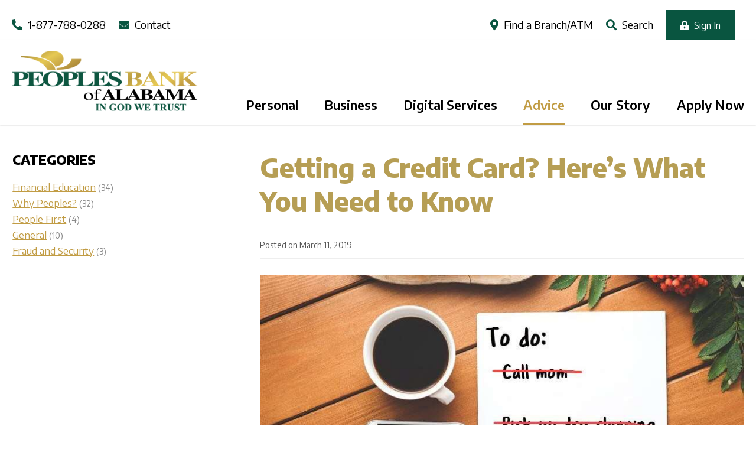

--- FILE ---
content_type: text/html; charset=UTF-8
request_url: https://peoplesbankal.com/blog/2019/getting-a-credit-card-heres-what-you-need-to-know
body_size: 43183
content:
<!DOCTYPE html>
<html xmlns="http://www.w3.org/1999/xhtml" lang="en-US">

<head>
  <meta charset="utf-8" />
  <meta name="viewport" content="width=device-width, initial-scale=1">
  <meta http-equiv="X-UA-Compatible" content="IE=EDGE" />
  <link rel="home" href="https://peoplesbankal.com/" />
  <link rel="stylesheet" href="https://peoplesbankal.com/assets/_css/style.css?v=21240" />
  <link rel="stylesheet" href="https://peoplesbankal.com/assets/_css/custom.css?v=21240" />
  <link rel="preconnect" href="https://fonts.googleapis.com">
  <link rel="preconnect" href="https://fonts.gstatic.com" crossorigin>
  <link href="https://fonts.googleapis.com/css2?family=Encode+Sans:wght@400;600;800&family=Lora:ital@1&display=swap"
    rel="stylesheet">
  <!-- disable click-to-call-->
  <meta name="format-detection" content="telephone=no">
  <!-- Start cookieyes banner -->
  <script id="cookieyes" type="text/javascript"
    src="https://cdn-cookieyes.com/client_data/a6b1facfe3eec6f04463d15b7e636f2e/script.js"></script>
  <!-- End cookieyes banner -->

    <script src="https://kit.fontawesome.com/7958612b7e.js" crossorigin="anonymous"></script>
  <!-- <link rel="stylesheet" href="https://pro.fontawesome.com/releases/v5.1.0/css/all.css" integrity="sha384-87DrmpqHRiY8hPLIr7ByqhPIywuSsjuQAfMXAE0sMUpY3BM7nXjf+mLIUSvhDArs" crossorigin="anonymous"> -->

  
    <link rel=" apple-touch-icon" sizes="180x180" href="/apple-touch-icon.png">
    <link rel="icon" type="image/png" sizes="32x32" href="/favicon-32x32.png">
    <link rel="icon" type="image/png" sizes="16x16" href="/favicon-16x16.png">
    <link rel="manifest" href="/site.webmanifest">
    <meta name="msapplication-TileColor" content="#da532c">
    <meta name="theme-color" content="#ffffff">
    <meta name="google-site-verification" content="2bXlodEgZbvKclg-lMe1okm1rUXYBr3LyjYfxM9uPSs" />
<title>Getting a Credit Card? Here’s What You Need to Know | Peoples Bank of Alabama</title>
<script>dataLayer = [];
(function(w,d,s,l,i){w[l]=w[l]||[];w[l].push({'gtm.start':
new Date().getTime(),event:'gtm.js'});var f=d.getElementsByTagName(s)[0],
j=d.createElement(s),dl=l!='dataLayer'?'&l='+l:'';j.async=true;j.src=
'https://www.googletagmanager.com/gtm.js?id='+i+dl;f.parentNode.insertBefore(j,f);
})(window,document,'script','dataLayer','GTM-NJN23WH');
</script><meta name="generator" content="SEOmatic">
<meta name="description" content="Whether personal or business, your bank accounts should serve you effortlessly. Don’t settle for less - choose Peoples Bank of Alabama.">
<meta name="referrer" content="no-referrer-when-downgrade">
<meta name="robots" content="all">
<meta content="PeoplesBankofAlabama" property="fb:profile_id">
<meta content="en_US" property="og:locale">
<meta content="Peoples Bank of Alabama" property="og:site_name">
<meta content="website" property="og:type">
<meta content="https://peoplesbankal.com/blog/2019/getting-a-credit-card-heres-what-you-need-to-know" property="og:url">
<meta content="Getting a Credit Card? Here’s What You Need to Know" property="og:title">
<meta content="Whether personal or business, your bank accounts should serve you effortlessly. Don’t settle for less - choose Peoples Bank of Alabama." property="og:description">
<meta content="https://peoplesbankal.com/assets/_img/seoimages/PeoplesBankAL-logo-FB.png" property="og:image">
<meta content="1200" property="og:image:width">
<meta content="600" property="og:image:height">
<meta content="Peoples Bank of Alabama Logo" property="og:image:alt">
<meta name="twitter:card" content="summary_large_image">
<meta name="twitter:site" content="@PeoplesBankAL">
<meta name="twitter:creator" content="@PeoplesBankAL">
<meta name="twitter:title" content="Getting a Credit Card? Here’s What You Need to Know">
<meta name="twitter:description" content="Whether personal or business, your bank accounts should serve you effortlessly. Don’t settle for less - choose Peoples Bank of Alabama.">
<meta name="twitter:image" content="https://peoplesbankal.com/assets/_img/seoimages/PeoplesBankAL-logo-FB.png">
<meta name="twitter:image:width" content="1200">
<meta name="twitter:image:height" content="600">
<meta name="twitter:image:alt" content="Peoples Bank of Alabama Logo">
<link href="https://peoplesbankal.com/blog/2019/getting-a-credit-card-heres-what-you-need-to-know" rel="canonical">
<link href="https://peoplesbankal.com" rel="home">
<link type="text/plain" href="https://peoplesbankal.com/humans.txt" rel="author"></head>

<body class="wide blog"><noscript><iframe src="https://www.googletagmanager.com/ns.html?id=GTM-NJN23WH"
height="0" width="0" style="display:none;visibility:hidden"></iframe></noscript>

      <script nonce="">
      window.safeHostsArray = ['https://online.peoplesbankal.com/PeoplesBankALOnline_E2E/Enroll.aspx', 'https://edepacct.peoplesbankal.com/', 'https://peoplesbankal.loanwebcenter.com/Account/Login?ReturnUrl=%2fApplyNow', 'https://peoplesbankofal.cardmanager.com/apply?brand=PB021VPCHB', 'https://peoplesbankofal.cardmanager.com/apply?brand=PB021VPSTN', 'https://peoplesbankal.mortgagewebcenter.com/LoanOfficer/Search', 'https://peoplesbankal.mortgagewebcenter.com/Account/Login?ReturnUrl=%2fApplyNow', 'https://peoplesbankofal.cardmanager.com/apply?brand=PB021VBCHB', 'https://peoplesbankofal.cardmanager.com/apply?brand=PB021VBSTN', 'https://myeasymanager.peoplesbankal.com/', 'https://mcompanystudios.com/peoplesbankal,', 'https://cld.bz/7i5MRLt', 'https://cld.bz/MIHR3ya', 'https://peoplesbankal.cashplease.com/CashPlease', 'https://peoplesbankal.cashplease.com/CashPlease/MyLoan/Verification', 'https://peoplesbankal.cashplease.com/CashPlease/Enduser/LogIn', 'https://www.probfs.com/','https://www.peoplesbankal.com/', 'https://mcompanystudios.com/peoplesbankal/', 'http://pages.onlinebillpay-email.com/MyCardRules/Info?instID=80077&RC','https://peoplesbankal.mortgagewebcenter.com/','http://peoplesbankal.mortgagewebcenter.com/ResourceCenter/Calculators/Default.asp?PID=76','http://peoplesbankal.mortgagewebcenter.com/CheckRates/RateWatch.asp?PID=186','http://peoplesbankal.mortgagewebcenter.com/CheckRates/SearchCriteria.asp?PID=22','https://online.peoplesbankal.com/PeoplesBankofAlabamaOnline/UUX.ASPX#/login','https://peoplesbankofal.cardmanager.com/inviteapply?brand=PB021VPSTN&src=SEC','https://www.lendio.com/ppp/peoples-bank-of-alabama/','https://online.peoplesbankal.com/PeoplesBankofAlabamaOnline/uux.aspx#/login/','https://s3.amazonaws.com/peoplesbankofal-prod/index.html','http://edepacct.peoplesbankal.com/','https://www.consumer.cardservices.bank','https://www.business.cardservices.bank','https://www.centresuite.com/','https://peoplesbankal.onlineportalnow.com/#/login','https://peoplesbankal.onlineportalnow.com/#/login/create-account','https://peoplesbankal.cashplease.com/'];
    </script>

            <div class="container gutters">
    
                <div class="top-nav -left">
        <ul class="top-nav__ul">
                    <li class="top-nav__li">
                <a class="top-nav__a" href="tel:+18777880288"  >
                    <i class="fas fa-phone-alt" aria-hidden="true"></i>                                        1-877-788-0288
                </a>
            </li>
                    <li class="top-nav__li">
                <a class="top-nav__a" href="https://peoplesbankal.com/contact"  >
                                        <i class="fas fa-envelope" aria-hidden="true"></i>                    Contact
                </a>
            </li>
                </ul>
    </div>

                <div class="top-nav -right">
        <ul class="top-nav__ul">
                    <li class="top-nav__li">
                <a class="top-nav__a top-nav-find" href="https://peoplesbankal.com/our-regions" >
                                        <i class="fas fa-map-marker-alt" aria-hidden="true"></i>                                        Find a Branch/ATM
                </a>
                            </li>
                    <li class="top-nav__li">
                <a class="top-nav__a top-nav-search" href="https://peoplesbankal.com/search" >
                    <i class="fas fa-search" aria-hidden="true"></i>                                                            Search
                </a>
                            </li>
                    <li class="top-nav__li">
                <a class="top-nav__a top-nav-signin" href="https://online.peoplesbankal.com/PeoplesBankofAlabamaOnline/uux.aspx#/login/"  target="_blank">
                                                            <i class="fas fa-lock-alt" aria-hidden="true"></i>                    Sign In
                </a>
                            </li>
                </ul>
    </div>
</div>      <div class="navigation" data-navigation-handle=".nav_handle" data-navigation-content=".bodywrap">
    <a class="closenav" href="#"><i class="fa fa-times" aria-hidden="true"></i> Close</a>
                <ul id="mobilenav">
                    <li class="enroll ">
                <a href="https://online.peoplesbankal.com/PeoplesBankALOnline_E2E/Enroll.aspx"  target="_blank">Enroll for Online Banking</a>
                                                            </li>
                    <li class="signin ">
                <a href="https://online.peoplesbankal.com/PeoplesBankofAlabamaOnline/uux.aspx#/login/"  target="_blank">Sign In</a>
                                                                    <ul class="signin__dropdown">
                        <li>Sign In</li>
                        <li>
                            <form class="signin__form" method="POST" action="https://online.peoplesbankal.com/PeoplesBankofAlabamaOnline/uux.aspx">
                                <input type="text" class="signin__input" placeholder="User ID" name="user_id" required="required"><button class="signin__button button black">Sign In</button>
                            </form>
                        </li>
                    </ul>
                            </li>
                    <!--             <li>
                                                    <ul class="animated fadeInDown submenu"></ul>
                            </li>
         -->
    </ul> 
</div>    <div class="bodywrap">
            <header id="header">
    <div class="container">
        <a href="https://online.peoplesbankal.com/PeoplesBankofAlabamaOnline/uux.aspx#/login/" class="nav_handle-nofs" target="_blank"><i class="fas fa-lock-alt" aria-hidden="true"></i> Sign In</a>
        <div id="logo"><a href="https://peoplesbankal.com/">Peoples Bank of Alabama (en-US)</a></div>
    </div>
    <div class="nav-wrap container">
        <div class="logo-nav"><a href="https://peoplesbankal.com/">Peoples Bank of Alabama (en-US)</a></div>
        <a href="#" class="mobile-menu-button">MENU <i class="fas fa-bars" aria-hidden="true"></i></a>
        <div class="nav-wrap__container">
                                    <ul id="nav" class="primary-nav">

                                    <li class="-personal is-parent">
                        <a href="https://peoplesbankal.com/personal-banking" >Personal</a>
                                                    <ul>                    <li class="">
                        <a href="https://peoplesbankal.com/personal-banking" >Overview</a>
                                            </li>
                                    <li class="">
                        <a href="https://peoplesbankal.com/personal-banking/checking" >Checking</a>
                                            </li>
                                    <li class="">
                        <a href="https://peoplesbankal.com/personal-banking/savings" >Savings</a>
                                            </li>
                                    <li class="">
                        <a href="https://peoplesbankal.com/personal-banking/lending" >A Trusted Partner for Personal and Home Loans in Alabama</a>
                                            </li>
                                    <li class="">
                        <a href="https://peoplesbankal.com/personal-banking/credit-cards" >Credit Cards</a>
                                            </li>
                                    <li class="">
                        <a href="https://peoplesbankal.com/mortgage" >Mortgage</a>
                                            </li>
                </ul>
                                            </li>
                                    <li class="-business is-parent">
                        <a href="https://peoplesbankal.com/business-banking" >Business</a>
                                                    <ul>                    <li class="">
                        <a href="https://peoplesbankal.com/business-banking" >Overview</a>
                                            </li>
                                    <li class="">
                        <a href="https://peoplesbankal.com/business-banking/business-checking" >Checking</a>
                                            </li>
                                    <li class="">
                        <a href="https://peoplesbankal.com/business-banking/business-savings" >Savings</a>
                                            </li>
                                    <li class="">
                        <a href="https://peoplesbankal.com/business-banking/business-lending" >Lending</a>
                                            </li>
                                    <li class="">
                        <a href="https://peoplesbankal.com/business-services" >Services</a>
                                            </li>
                                    <li class="">
                        <a href="https://peoplesbankal.com/business-banking/credit-cards" >Business Credit Cards</a>
                                            </li>
                </ul>
                                            </li>
                                    <li class="-digital-services is-parent">
                        <a href="https://peoplesbankal.com/digital-services" >Digital Services</a>
                                                    <ul>                    <li class="">
                        <a href="https://peoplesbankal.com/digital-services" >Overview</a>
                                            </li>
                                    <li class="">
                        <a href="https://peoplesbankal.com/digital-services/mobile-banking" >Mobile</a>
                                            </li>
                                    <li class="">
                        <a href="https://peoplesbankal.com/online-banking" >Online</a>
                                            </li>
                                    <li class="">
                        <a href="https://peoplesbankal.com/digital-services/atm" >ATM</a>
                                            </li>
                                    <li class="">
                        <a href="https://peoplesbankal.com/digital-services/information-security" >Security Information</a>
                                            </li>
                </ul>
                                            </li>
                                    <li class="-advice is-parent active">
                        <a href="https://peoplesbankal.com/advice" >Advice</a>
                                                    <ul>                    <li class="">
                        <a href="https://peoplesbankal.com/advice" >Overview</a>
                                            </li>
                                    <li class="">
                        <a href="https://advice.peoplesbankal.com"  target="_blank">Articles</a>
                                            </li>
                                    <li class="">
                        <a href="https://advice.peoplesbankal.com/financial-tools"  target="_blank">Calculators</a>
                                            </li>
                                    <li class=" active">
                        <a href="/blog" >Blog</a>
                                            </li>
                                    <li class="">
                        <a href="https://peoplesbankal.com/digital-services/information-security" >Fraud Awareness</a>
                                            </li>
                </ul>
                                            </li>
                                    <li class="-our-story is-parent">
                        <a href="https://peoplesbankal.com/our-story" >Our Story</a>
                                                    <ul>                    <li class="">
                        <a href="https://peoplesbankal.com/our-story" >Overview</a>
                                            </li>
                                    <li class="">
                        <a href="https://peoplesbankal.com/our-story/community" >Community</a>
                                            </li>
                                    <li class="">
                        <a href="https://peoplesbankal.com/our-story/management" >Management</a>
                                            </li>
                                    <li class="">
                        <a href="https://peoplesbankal.com/careers" >Careers</a>
                                            </li>
                </ul>
                                            </li>
                                    <li class="-apply-now is-parent">
                        <a href="#" >Apply Now</a>
                                                    <ul>                    <li class="">
                        <a href="https://peoplesbankal.com/apply-for-a-loan" >Apply for a Loan</a>
                                            </li>
                                    <li class="">
                        <a href="https://peoplesbankal.com/open-an-account" >Open an Account</a>
                                            </li>
                </ul>
                                            </li>
                
                                                                <li class="top-nav-phone  mobile__topnav">
                    <a href="tel:+18777880288"  >1-877-788-0288</a>
                </li>
                                <li class="top-nav-contact  mobile__topnav">
                    <a href="https://peoplesbankal.com/contact"  >Contact</a>
                </li>
                
                                                                <li class="top-nav-find  mobile__topnav">
                    <a href="https://peoplesbankal.com/our-regions" >Find a Branch/ATM</a>
                </li>
                                <li class="top-nav-search  mobile__topnav">
                    <a href="https://peoplesbankal.com/search" >Search</a>
                </li>
                                <li class="top-nav-signin  mobile__topnav">
                    <a href="https://online.peoplesbankal.com/PeoplesBankofAlabamaOnline/uux.aspx#/login/"  target="_blank">Sign In</a>
                </li>
                
                <li class="mobile__social">
                                        <a href="https://www.facebook.com/PeoplesBankofAlabama" class="mobile__social__link" title="Facbook" target="_blank"><i class="fab fa-facebook-square"></i></a>
                                        <a href="https://twitter.com/PeoplesBankAL" class="mobile__social__link" title="Twitter" target="_blank"><i class="fab fa-twitter-square"></i></a>
                                        <a href="https://www.youtube.com/channel/UCZrNuplgdXVgKyUmcdYHnKA" class="mobile__social__link" title="YouTube" target="_blank"><i class="fab fa-youtube-square"></i></a>
                                        <a href="https://www.instagram.com/peoplesbankal" class="mobile__social__link" title="Instagram" target="_blank"><i class="fab fa-instagram"></i></a>
                                        <a href="https://www.linkedin.com/company/peoplesbankofalabama" class="mobile__social__link" title="Instagram" target="_blank"><i class="fab fa-linkedin"></i></a>
                                    </li>

            </ul>

                   </div>
    </div>
    </header>
        
<style>
    .two-col {
        padding-bottom: 0 !important;
    }
    .meta .left-col {
        float: left;
        width: 180px;
    }
    .meta .right-col {
        float: left;
        width: calc(100% - 180px);
    }
    .author-bio {
        font-size: 13px;
        max-width: 600px;
        margin: 1em 0;
    }
    .entry-title {
        color: #b69e54;
        margin-bottom: .8em !important;
        margin-top: 0 !important;
    }
    @media (max-width: 800px) {
        .meta .right-col, .meta .left-col {
            float: none;
            width: 100%;
        }
    }
</style>
<div class="container two-col">
    <div class="sidebar">
        <h4>Categories</h4>
<ul class="sidelinks">
            <li>
            <a href="https://peoplesbankal.com/blog/category/financial-education">Financial Education</a> <small style="color:#888">(34)</small>
                    </li>
            <li>
            <a href="https://peoplesbankal.com/blog/category/why-peoples">Why Peoples?</a> <small style="color:#888">(32)</small>
                    </li>
            <li>
            <a href="https://peoplesbankal.com/blog/category/people-first">People First</a> <small style="color:#888">(4)</small>
                    </li>
            <li>
            <a href="https://peoplesbankal.com/blog/category/general">General</a> <small style="color:#888">(10)</small>
                    </li>
            <li>
            <a href="https://peoplesbankal.com/blog/category/fraud-and-security">Fraud and Security</a> <small style="color:#888">(3)</small>
                    </li>
    </ul>
    </div>
    <div class="content">
        <article class="post" >
            <h1 class="entry-title">Getting a Credit Card? Here’s What You Need to Know</h1>
            
            <div class="meta">
                <p>Posted on March 11, 2019</p>
            </div>
            
            <hr class="remove-top">
                                                    <!-- <figure class="c-figure postimage alignleft"> -->
                <img src="/assets/_img/content/_blogImage/February-Blog-1.jpg" alt="To do list">
                <!-- </figure> -->
                        <p>A <a href="https://peoplesbankal.com/personal-banking/credit-cards">credit card</a> is a big financial step, but one with all sorts of benefits to reap if you use them wisely! If you don’t use them wisely, it can make it really hard to borrow money in the future. Getting the right kind of card for you can help you build credit, save money, travel, or a number of other perks. If you’ve been considering one, here’s what you need to know.</p>
<h2>The Basics
</h2>
<p>A credit card is any kind of plastic or metal card that lets you access a line of credit offered by the bank that gave you the card. Every time you swipe this card, you’re borrowing money from the bank, and you pay that money back at the end of the month. 
</p>
<p>When you’re approved for a credit card, the bank that approves you authorizes a credit limit, or the maximum amount of money you can borrow, to use at your own discretion. This limit will depend on a lot of different factors, such as your income, debts, and the limit on other credit cards you may have. 
</p>
<p>After using your credit card, you’ll get a bill toward the end of the month, and you have a few choices. You can pay a certain minimum amount, pay the whole balance in full, or pay some amount in between those options. Paying the minimum is, of course, less expensive in the short-term, but it’s more expensive in the long-term due to paying credit card interest. Paying in full is the ideal option, because there’s typically a grace period that allows you to avoid interest altogether. 
</p>
<p>Your credit score is a three-digit number indicating exactly how safe or how risky it would be to lend you money. The better your credit score, the easier it will be to borrow money from a bank in the future. Your payment history&mdash;your history of using your credit card and then paying the bills&mdash;counts for 35% of your credit score. To avoid any damage to your credit score, pay at least the minimum amount owed by the due date every month, or ideally pay it in full. 
</p>
<h2>Types of Credit Cards
</h2>
<p>There are a lot of different kinds of credit cards out there, so it can be hard to choose, but reviewing the benefits and knowing your credit score will help you make an informed decision. 
</p>
<p>Rewards cards are credit cards that give you something back for each purchase. Cash back, airline, hotel credit, general travel cards, or store credit cards are all options with great benefits. 
</p>
<p>At Peoples Bank, we offer a Platinum Cash Back Card that rewards customers with 1% cash back on <strong><em>all</em></strong> purchases. This is a great card option for those that intend to pay the outstanding balance off each month. Our cash back card has a low annual fee and 0% interest on purchases and balance transfers for the first 7 billing cycles. </p>
<p>Low interest cards have their own benefits&mdash;while you won’t receive any rewards after purchasing, a lower interest rate can be really helpful with big purchases. With our Platinum card, you get a 0% introductory APR for the first 7 billing cycles and on balance transfers, which gives you time to pay off that large purchase with no interest at all.</p>
<p>Using credit cards for a balance transfer can also be a great way to save money. When moving the balance from one card to another, you need to be aware of any balance transfer fees associated. However if the interest savings is greater than the fee, it is definitely something to consider. Typically this fee is a minimum dollar amount or a percentage of the amount being transferred. At Peoples Bank, our fee is $5 or 3% of the balance transferred (whichever is greater). It's very important to know how much it will cost you vs how much you may save and to get an accurate calculation. <a href="https://advice.peoplesbankal.com/credit-and-debt/credit/tools/are-credit-card-balance-transfers-worth-it">Check out this calculator</a> to see if making the switch is worthwhile. 
</p>
<p>If you have never established credit or have poor credit, there are still options for you! The best thing to do is talk with one of our local <a href="https://peoplesbankal.com/our-regions">loan officers</a> to determine the best solution for your situation. 
</p>
<h2>Tips for Smart Credit Card Management
</h2>
<p>Pay your bill on time, and pay it in full if you can. This sounds simple, but without immediate consequences it can be tempting to overspend or pay something off over time. Hop online weekly to review your account; not only can you track your spending, but this also helps you avoid <a href="https://peoplesbankal.com/blog/2018/4-ways-to-save-yourself-from-debit-card-fraud">fraud</a>. Again, without immediate financial consequences, it’s even more important to <a href="https://myeasymanager.peoplesbankal.com/">budget</a> carefully with a credit card. 
</p>
<p>For more trusted financial advice, <a href="https://peoplesbankal.com/contact">contact Peoples Bank of Alabama</a> today! 
</p>
            <hr class="remove-top">
                    </article>
    </div>
</div>
<div class="container two-col">
    <div class="sidebar">
       &nbsp;
    </div>
    <div class="content">
        


    </div>
</div>

    <style>
        .disclaimer {
            font-size: 14px;
            margin-bottom: 2em;
        }
        .freeform-column button {
            height: max-content;
        }
    </style>
    <div class="container -vertPadding two-col">
        <div class="sidebar">
            &nbsp;
         </div>
         <div class="content disclaimer">
            Peoples Bank of Alabama assumes no responsibility or liability for any errors or omissions in the content of any blog post. The information contained herein is provided on an “as is” basis with no guarantees of completeness, accuracy, usefulness or timeliness and without any warranties of any kind whatsoever, expressed or implied. Peoples Bank of Alabama does not warrant that this blog post and information contained, will be uninterrupted, error-free, or omission free.
        </div>
    </div>
  </div>
    <footer id="footer" class="footer">
    <div class="container footer-cols">
        <div class="col-1">
            <div class="nested-1">
                                                                <ul id="footernav" class="footer-menu -large">
                                        <li
                        class="footer-our-regions lvl-1 footer-menu__li">
                        <a href="https://peoplesbankal.com/our-regions" class="footer-menu__link" >
                            
                            <i class="fas fa-map-marker-alt"
                                aria-hidden="true"></i>
                            
                            
                            
                            
                            Find a Branch/ATM
                        </a>
                    </li>
                                        <li
                        class="footer-careers lvl-1 footer-menu__li">
                        <a href="https://peoplesbankal.com/careers" class="footer-menu__link" >
                            
                            
                            <i class="fas fa-users" aria-hidden="true"></i>
                            
                            
                            
                            Career Opportunities
                        </a>
                    </li>
                                        <li
                        class="footer-identity-theft lvl-1 footer-menu__li">
                        <a href="https://peoplesbankal.com/identity-theft" class="footer-menu__link" >
                            
                            
                            
                            <i class="fas fa-bell-exclamation"
                                aria-hidden="true"></i></i>
                            
                            
                            ID Theft/Fraud Awareness
                        </a>
                    </li>
                                        <li
                        class="footer-report-lost-card lvl-1 footer-menu__li">
                        <a href="https://peoplesbankal.com/lost-card" class="footer-menu__link" >
                            
                            
                            
                            
                            <i class="fas fa-credit-card"
                                aria-hidden="true"></i></i>
                            
                            Report Lost Card
                        </a>
                    </li>
                                    </ul>
            </div>
        </div><!-- .col-1 -->
        <div class="col-2">
            <div class="nested-1">
                                                                <ul id="footernav" class="footer-menu">
                                        <li
                        class="lvl-1 footer-menu__li">
                        <a href="https://peoplesbankal.com/account-fees-and-charges" class="footer-menu__link"                             target="_blank" >Account Fees and Charges</a>
                    </li>
                                        <li
                        class="lvl-1 footer-menu__li">
                        <a href="https://peoplesbankal.com/overdraft" class="footer-menu__link" >Overdraft Services</a>
                    </li>
                                        <li
                        class="lvl-1 footer-menu__li">
                        <a href="https://www.ordermychecks.com/login_a.jsp" class="footer-menu__link"                             target="_blank" >Reorder Checks</a>
                    </li>
                                        <li
                        class="lvl-1 footer-menu__li">
                        <a href="https://advice.peoplesbankal.com/financial-tools" class="footer-menu__link"                             target="_blank" >Financial Calculators</a>
                    </li>
                                        <li
                        class="lvl-1 footer-menu__li">
                        <a href="https://advice.peoplesbankal.com/" class="footer-menu__link"                             target="_blank" >Financial Articles</a>
                    </li>
                                        <li
                        class="lvl-1 footer-menu__li">
                        <a href="https://peoplesbankal.com/press-and-news" class="footer-menu__link" >Press and News</a>
                    </li>
                                        <li
                        class="lvl-1 footer-menu__li">
                        <a href="https://peoplesbankal.com/financials" class="footer-menu__link" >Bank Financials</a>
                    </li>
                                    </ul>
            </div><!-- .nested-1 -->
            <div class="nested-2">
                <a href="https://online.peoplesbankal.com/PeoplesBankofAlabamaOnline/uux.aspx#/login/"
                    class="footer-signin button btn-1" target="_blank">Online Banking Sign In </a>
                <div class="footer__social">
                    <style>
                        .sm-social-svg {
                            width: 32px;
                            display: inline-block;
                            height: max-content;
                            position: relative;
                            top: 5px;
                        }

                        .sm-social-svg path {
                            fill: #fff;
                        }

                        .footer__social__link:hover .sm-social-svg path {
                            fill: #C19C44;
                        }
                    </style>
                                                            <a href="https://www.facebook.com/PeoplesBankofAlabama" class="footer__social__link" title="Facbook"
                        target="_blank"><i class="fab fa-facebook-square"></i></a>
                                                                                <a href="https://twitter.com/PeoplesBankAL" class="footer__social__link" title="Twitter"
                        target="_blank"><span class="sm-social-svg"><svg xmlns="http://www.w3.org/2000/svg"
                                style="max-width: 32px; width: 32px;"
                                viewBox="0 0 448 512"><!--!Font Awesome Free 6.7.2 by @fontawesome - https://fontawesome.com License - https://fontawesome.com/license/free Copyright 2025 Fonticons, Inc.-->
                                <path
                                    d="M64 32C28.7 32 0 60.7 0 96V416c0 35.3 28.7 64 64 64H384c35.3 0 64-28.7 64-64V96c0-35.3-28.7-64-64-64H64zm297.1 84L257.3 234.6 379.4 396H283.8L209 298.1 123.3 396H75.8l111-126.9L69.7 116h98l67.7 89.5L313.6 116h47.5zM323.3 367.6L153.4 142.9H125.1L296.9 367.6h26.3z" />
                            </svg></span></a>
                                                                                <a href="https://www.youtube.com/channel/UCZrNuplgdXVgKyUmcdYHnKA" class="footer__social__link" title="YouTube"
                        target="_blank"><i class="fab fa-youtube-square"></i></a>
                                                                                <a href="https://www.instagram.com/peoplesbankal" class="footer__social__link" title="Instagram"
                        target="_blank"><i class="fab fa-instagram"></i></a>
                                                                                <a href="https://www.linkedin.com/company/peoplesbankofalabama" class="footer__social__link" title="Instagram"
                        target="_blank"><i class="fab fa-linkedin"></i></a>
                                                        </div>
            </div><!-- .nested-2 -->
        </div><!-- .col-2 -->
    </div>
    <div class="container footer-cols-bottom fineprint">
        <div class="col-1">
            <div class="text-left m-center">
                <p><i class="far fa-copyright" aria-hidden="true"></i> Copyright 2026 Peoples Bank of
                    Alabama. All rights reserved. <br>
                    <a href="/privacy-policy" class="footer__priv-terms" target="_blank">Privacy
                        Policy</a>
                    <span class="footer__pipe">| </span>
                    <a href="https://peoplesbankal.com/privacy-notice" class="footer__priv-terms"
                        target="_blank">Privacy
                        Notice</a>
                    <span class="footer__pipe">| </span>
                    <a href="/terms" class="footer__priv-terms">Terms of Use</a>
                    <span class="footer__pipe">| </span> Web Development
                    by <a title="Web Development Services" href="https://infomedia.com"
                        target="_blank"><strong>Infomedia</strong></a>
                </p>
            </div>
        </div>
        <div class="col-2">
            <img class="FDIClogo" src="/assets/_img/FDIC-logos-wNMLS.png" alt="Member FDIC, Equal Housing Lender" />
        </div>
        <div class="col-3 disclaimer-wrap">
            <p class="disclaimer">
                Peoples Bank of Alabama is not responsible for and has no control over the subject matter, content, information, or graphics of the web sites not owned or maintained by the bank that have links here. The portal and news features are being provided by an outside source - The bank is not responsible for the content. Please contact us with any concerns or comments.
            </p>
        </div>
    </div>
</footer>  
  <script src="https://peoplesbankal.com/assets/_js/scripts.all.js?v=21240" nonce=""></script>
      <script type="text/javascript">
    jQuery(document).ready(function () {
      // commenting the below out and leaning on browser scroll behavior
      /* $("a").on('click', function(event) {

         // Make sure this.hash has a value before overriding default behavior
         // (excluding signin link because hash)
         if (this.hash !== "" && $(this).parent().hasClass('signin') == false && $(this).hasClass('nav_handle-nofs') == false) {
           // Prevent default anchor click behavior
           event.preventDefault();

           // Store hash
           var hash = this.hash;

           // Using jQuery's animate() method to add smooth page scroll
           // The optional number (800) specifies the number of milliseconds it takes to scroll to the specified area
           if ($(hash).length) {
             $('html, body').animate({
             scrollTop: $(hash).offset().top
             }, 800, function(){
         
                 // Add hash (#) to URL when done scrolling (default click behavior)
                 window.location.hash = hash;
             });
           }
          
         } // End if
       }); */
    });
  </script>
  <style>
    html {
      scroll-behavior: smooth;
    }

    .footer-signin {
      color: #fff;
      text-decoration: none;
    }

    @media (min-width: 1300px) {
      .container.mortgage img {
        width: 650px;
        max-width: none;
      }
    }

    @media (max-width: 650px) {
      center.btns .button {
        display: block;
      }
    }
  </style>
    <script src="https://cdn.userway.org/widget.js" data-account="4b2bVjTOtn"></script>
  <script type="application/ld+json">{"@context":"http://schema.org","@graph":[{"@type":"BankOrCreditUnion","description":"Whether personal or business, your bank accounts should serve you effortlessly. Don’t settle for less - choose Peoples Bank of Alabama.","image":{"@type":"ImageObject","url":"https://peoplesbankal.com/assets/_img/seoimages/PeoplesBankAL-logo-FB.png"},"mainEntityOfPage":"https://peoplesbankal.com/blog/2019/getting-a-credit-card-heres-what-you-need-to-know","name":"Getting a Credit Card? Here’s What You Need to Know","url":"https://peoplesbankal.com/blog/2019/getting-a-credit-card-heres-what-you-need-to-know"},{"@id":"#identity","@type":"BankOrCreditUnion","address":{"@type":"PostalAddress","addressCountry":"US","addressLocality":"Cullman","addressRegion":"AL","postalCode":"35055","streetAddress":"1912 Cherokee Ave SW"},"email":"webmaster@peoplesbankal.com","geo":{"@type":"GeoCoordinates","latitude":"34.1503474","longitude":"-86.8451707"},"image":{"@type":"ImageObject","height":"600","url":"https://peoplesbankal.com/assets/_img/seoimages/PeoplesBankAL-logo-FB.png","width":"1200"},"logo":{"@type":"ImageObject","height":"60","url":"https://peoplesbankal.com/assets/_img/seoimages/_600x60_fit_center-center_82_none/PeoplesBankAL-logo-FB.png?mtime=1550248588","width":"120"},"name":"Peoples Bank of Alabama","openingHoursSpecification":[{"@type":"OpeningHoursSpecification","closes":"17:00:00","dayOfWeek":["Monday"],"opens":"08:30:00"},{"@type":"OpeningHoursSpecification","closes":"17:00:00","dayOfWeek":["Tuesday"],"opens":"08:30:00"},{"@type":"OpeningHoursSpecification","closes":"17:00:00","dayOfWeek":["Wednesday"],"opens":"08:30:00"},{"@type":"OpeningHoursSpecification","closes":"17:00:00","dayOfWeek":["Thursday"],"opens":"08:30:00"},{"@type":"OpeningHoursSpecification","closes":"17:00:00","dayOfWeek":["Friday"],"opens":"08:30:00"}],"priceRange":"$","telephone":"1-877-788-0288"},{"@id":"https://peoplesbankal.com#creator","@type":"BankOrCreditUnion","address":{"@type":"PostalAddress","addressLocality":"Cullman","addressRegion":"AL","postalCode":"35055","streetAddress":"1912 Cherokee Ave SW"},"description":"Whether personal or business, your bank accounts should serve you effortlessly. Don’t settle for less - choose Peoples Bank of Alabama.","email":"webmaster@peoplesbankal.com","geo":{"@type":"GeoCoordinates","latitude":"-86.8451707","longitude":"34.1503474"},"image":{"@type":"ImageObject","height":"600","url":"https://peoplesbankal.com/assets/_img/seoimages/PeoplesBankAL-logo-FB.png","width":"1200"},"logo":{"@type":"ImageObject","height":"60","url":"https://peoplesbankal.com/assets/_img/seoimages/_600x60_fit_center-center_82_none/PeoplesBankAL-logo-FB.png?mtime=1550248588","width":"120"},"name":"Peoples Bank of Alabama","priceRange":"$","telephone":"1-877-788-0288","url":"https://peoplesbankal.com"},{"@type":"BreadcrumbList","description":"Breadcrumbs list","itemListElement":[{"@type":"ListItem","item":"https://peoplesbankal.com","name":"Homepage","position":1},{"@type":"ListItem","item":"https://peoplesbankal.com/blog/2019/getting-a-credit-card-heres-what-you-need-to-know","name":"Getting a Credit Card? Here’s What You Need to Know","position":2}],"name":"Breadcrumbs"}]}</script></body>

</html>

--- FILE ---
content_type: text/css
request_url: https://peoplesbankal.com/assets/_css/style.css?v=21240
body_size: 100472
content:
@charset "UTF-8";
html {
  box-sizing: border-box;
}

*, *::after, *::before {
  box-sizing: inherit;
}

body {
  -webkit-font-feature-settings: "kern", "liga", "pnum";
  -moz-font-feature-settings: "kern", "liga", "pnum";
  -ms-font-feature-settings: "kern", "liga", "pnum";
  font-feature-settings: "kern", "liga", "pnum";
  -webkit-font-smoothing: antialiased;
  color: #000;
  font-family: "Encode Sans", sans-serif;
  font-size: 1.0625em;
  line-height: 1.647;
  margin: 0;
  padding: 0;
  background: #fff;
}

h1,
h2,
h3,
.homepage-widgets .widget-headline,
.testimonial-block .headline,
h4,
h5,
h6 {
  color: inherit;
  font-family: "Encode Sans", sans-serif;
  font-size: 1.0625em;
  line-height: 1.4;
  margin: 0 0 0.8235em;
}

h1.sub,
h2.sub,
h3.sub,
.homepage-widgets .sub.widget-headline,
.testimonial-block .sub.headline,
h4.sub,
h5.sub,
h6.sub {
  font-size: 1.125em;
  font-weight: 300;
  text-transform: uppercase;
  letter-spacing: 0.15em;
}

h1 {
  font-size: 35.2px;
  font-weight: 800;
  color: #095540;
}

@media screen and (min-width: 48em) {
  h1 {
    font-size: 44px;
  }
}

h1.small {
  font-size: 35.2px;
}

.-dark h1 {
  color: #fff;
}

h2 {
  font-family: "Lora", serif;
  font-style: italic;
  font-weight: 400;
  font-size: 40px;
}

@media screen and (min-width: 48em) {
  h2 {
    font-size: 50px;
  }
}

h2.entry-title {
  font-size: 50px;
  color: #C19C44;
}

@media screen and (min-width: 48em) {
  h2.entry-title {
    font-size: 44px;
    letter-spacing: -0.025em;
  }
}

h2.small {
  font-size: 40px;
}


h3,
.homepage-widgets .widget-headline,
.testimonial-block .headline {
  font-family: "Lora", serif;
  font-style: italic;
  font-weight: 400;
  font-size: 28.8px;
  letter-spacing: -0.5px;
  font-weight: normal;
}

@media screen and (min-width: 48em) {
  
  h3,
  .homepage-widgets .widget-headline,
  .testimonial-block .headline {
    font-size: 36px;
  }
}

h3.small, .homepage-widgets .small.widget-headline, .testimonial-block .small.headline {
  font-size: 28.8px;
}

h4 {
  font-size: 22px;
}

h5 {
  font-size: 18px;
}

h6 {
  font-size: 0.796875em;
}

p {
  margin: 0 0 0.8235em;
}

a {
  color: #C19C44;
  text-decoration: underline;
  transition: color 0.1s linear;
}

a:active, a:focus, a:hover {
  color: #8b6f2e;
}

a:active, a:focus {
  outline: none;
}

hr {
  border-bottom: 1px solid #c5c2c1;
  border-color: #EEEEEE;
  border-left: none;
  border-right: none;
  border-top: none;
  margin: 1.647em 0;
}

@media screen and (min-width: 48em) {
  blockquote {
    font-size: 1.5em;
  }
}

@media screen and (min-width: 48em) {
  blockquote cite {
    font-size: 0.6666666667em;
  }
}

.quote {
  padding: 1.875em 0;
  border-top: 1px solid #D6D4D3;
  border-bottom: 1px solid #D6D4D3;
  margin-bottom: 1.875em;
}

.brand {
  color: #C19C44;
}

.brand-a {
  color: #776028;
}

.dark-gray {
  color: #404040 !important;
}

.medium-gray {
  color: #555 !important;
}

.light-gray {
  color: #D6D4D3 !important;
}

.fw-normal {
  font-weight: normal !important;
}

img,
picture {
  margin: 0;
  max-width: 100%;
  height: auto;
}

figcaption {
  font-size: 14px;
}

.alignnone {
  margin: 5px 20px 20px 0;
}

figcaption {
  font-size: 0.8125em;
}

.aligncenter,
div.aligncenter,
figure.aligncenter {
  display: block;
  margin: 10px auto 10px auto !important;
  text-align: center;
}

.aligncenter figcaption,
div.aligncenter figcaption,
figure.aligncenter figcaption {
  text-align: center;
}

@media screen and (min-width: 48em) {
  .alignright {
    float: right;
    margin: 5px 0 15px 30px;
  }
}

@media screen and (min-width: 48em) {
  .pull-right {
    float: right;
  }
}

@media screen and (min-width: 48em) {
  .alignleft {
    float: left;
    margin: 5px 30px 15px 0;
  }
}

@media screen and (min-width: 48em) {
  .pull-left {
    float: left;
  }
}

.text-center {
  text-align: center !important;
}

.text-left {
  text-align: left !important;
}

.text-right {
  text-align: right !important;
}

@media screen and (max-width: 30em) {
  .m-center {
    text-align: center !important;
  }
}

@media screen and (max-width: 30em) {
  img.m-center {
    margin: 0.3125em auto 0.625em auto;
    float: none;
    display: block;
  }
}

.center-small {
  text-align: center;
  margin-left: auto;
  margin-right: auto;
}

@media screen and (min-width: 48em) {
  .center-small {
    text-align: inherit;
  }
}

.smalltext {
  font-size: 0.8125em;
  line-height: 135%;
}

.block {
  display: block;
}

@media screen and (min-width: 48em) {
  .squeeze {
    margin-left: 10%;
    margin-right: 10%;
  }
}

@media screen and (min-width: 48em) {
  .squeeze.more {
    margin-left: 20%;
    margin-right: 20%;
  }
}

.remove-top {
  margin-top: 0 !important;
}

.remove-bottom {
  margin-bottom: 0 !important;
}

a img.alignright {
  float: right;
  margin: 5px 0 20px 20px;
}

a img.alignnone {
  margin: 5px 20px 20px 0;
}

a img.alignleft {
  float: left;
  margin: 5px 20px 20px 0;
}

a img.aligncenter {
  display: block;
  margin-left: auto;
  margin-right: auto;
}

.clear::after {
  clear: both;
  content: "";
  display: table;
}

.entry-title {
  margin-bottom: 1em;
}

.-eigthteenpx {
  font-size: 18px;
}

.-twentypx {
  font-size: 20px;
}

@media (min-width: 60em) {
  .text-two-columns {
    columns: 2 auto;
  }
}

.-green-list {
  color: #095540;
}

.-green-list::marker {
  color: #095540;
}

.-green-list li {
  margin-bottom: 0.5em;
}

.border-radius-10 {
  border-radius: 10px;
}

ul,
ol {
  list-style-type: none;
  margin: 0;
  padding: 0;
}

dl {
  margin-bottom: 0.8235em;
}

dl dt {
  font-weight: bold;
  margin-top: 0.8235em;
}

dl dd {
  margin: 0;
}

#content ul, #content ol {
  margin-left: 1.25em;
  margin-bottom: 1.25em;
  list-style-type: disc;
}

#content ul li ul, #content ol li ul {
  list-style-type: square;
  margin-left: 1.25em;
  margin-bottom: .25em;
}

#content ol {
  list-style-type: decimal;
}

#content ul.none, #content ol.none {
  list-style: none;
  margin: 0;
}

#content ul.none ul, #content ul.none ol, #content ul.none li, #content ol.none ul, #content ol.none ol, #content ol.none li {
  list-style: none;
  margin: 0;
}

ul.captionlist {
  margin: 0 0 1.875em 0;
}

ul.captionlist li {
  list-style: none;
  font-weight: bold;
  margin: 0 0 0.9375em 0;
  border-bottom: 1px solid #eee;
}

ul.captionlist li ul {
  margin: 0;
}

ul.captionlist li ul li {
  font-weight: normal;
  border: none;
  font-size: 0.84375em;
}

ul.none {
  list-style: none;
}

fieldset {
  background-color: #dddcdb;
  border: 1px solid #c5c2c1;
  margin: 0 0 0.8235em;
  padding: 1.647em;
}

input,
label,
select {
  display: block;
  font-family: "Encode Sans", sans-serif;
  font-size: 1.0625em;
}

select {
  height: 36px;
}

label {
  font-weight: 600;
  margin-bottom: 0.41175em;
}

label.required::after {
  content: "*";
}

label abbr {
  display: none;
}

input[type="color"], input[type="date"], input[type="datetime"], input[type="datetime-local"], input[type="email"], input[type="month"], input[type="number"], input[type="password"], input[type="search"], input[type="tel"], input[type="text"], input[type="time"], input[type="url"], input[type="week"], textarea,
select[multiple=multiple],
textarea {
  background-color: #fff;
  border: 1px solid #c5c2c1;
  border-radius: 2px;
  box-shadow: inset 0 1px 3px rgba(0, 0, 0, 0.06);
  box-sizing: border-box;
  font-family: "Encode Sans", sans-serif;
  font-size: 1.0625em;
  margin-bottom: 0.8235em;
  padding: 0.549em;
  transition: border-color;
  width: 100%;
}

input[type="color"]:hover, input[type="date"]:hover, input[type="datetime"]:hover, input[type="datetime-local"]:hover, input[type="email"]:hover, input[type="month"]:hover, input[type="number"]:hover, input[type="password"]:hover, input[type="search"]:hover, input[type="tel"]:hover, input[type="text"]:hover, input[type="time"]:hover, input[type="url"]:hover, input[type="week"]:hover, textarea:hover,
select[multiple=multiple]:hover,
textarea:hover {
  border-color: #aca8a6;
}

input[type="color"]:focus, input[type="date"]:focus, input[type="datetime"]:focus, input[type="datetime-local"]:focus, input[type="email"]:focus, input[type="month"]:focus, input[type="number"]:focus, input[type="password"]:focus, input[type="search"]:focus, input[type="tel"]:focus, input[type="text"]:focus, input[type="time"]:focus, input[type="url"]:focus, input[type="week"]:focus, textarea:focus,
select[multiple=multiple]:focus,
textarea:focus {
  border-color: #aca8a6;
  box-shadow: inset 0 1px 3px rgba(0, 0, 0, 0.06), 0 0 8px rgba(72, 72, 72, 0.2);
  outline: none;
}

textarea {
  resize: vertical;
}

input[type="search"] {
  -webkit-appearance: none;
  -moz-appearance: none;
  -ms-appearance: none;
  -o-appearance: none;
  appearance: none;
}

input[type="checkbox"],
input[type="radio"] {
  display: inline;
  margin-right: 0.41175em;
}

input[type="file"] {
  padding-bottom: 0.8235em;
  width: 100%;
}

select {
  margin-bottom: 1.647em;
  max-width: 100%;
  width: 100%;
}

.freeform-row .freeform-column {
  padding-top: 5px !important;
  padding-bottom: 5px !important;
}

@media screen and (max-width: 30em) {
  .freeform-column {
    width: 100% !important;
  }
}

/* Freeform overrides */
@media screen and (max-width: 30em) {
  .freeform-row {
    flex-flow: column;
  }
  .freeform-column {
    width: 100% !important;
    width: calc(100% - 30px) !important;
  }
}

.form-disclaimer {
  margin: 2em 0;
  color: red;
}

button, input[type="button"], input[type="reset"], input[type="submit"],
.button,
button {
  -webkit-appearance: none;
  -moz-appearance: none;
  -ms-appearance: none;
  -o-appearance: none;
  appearance: none;
  -webkit-font-smoothing: antialiased;
  background-color: #C19C44;
  border: none;
  color: #fff;
  cursor: pointer;
  display: inline-block;
  font-family: "Encode Sans", sans-serif;
  font-size: 1.0625em;
  font-weight: bold;
  line-height: 1;
  padding: 1em 2em;
  text-decoration: none;
  user-select: none;
  vertical-align: middle;
  white-space: nowrap;
  border-radius: 6px;
}

button:hover, button:focus, input[type="button"]:hover, input[type="button"]:focus, input[type="reset"]:hover, input[type="reset"]:focus, input[type="submit"]:hover, input[type="submit"]:focus,
.button:hover,
.button:focus,
button:hover,
button:focus {
  background-color: #c7a657;
  outline: inherit;
  outline-color: transparent;
  color: #fff;
}

button:disabled, input[type="button"]:disabled, input[type="reset"]:disabled, input[type="submit"]:disabled,
.button:disabled,
button:disabled {
  cursor: not-allowed;
  opacity: 0.5;
}

button.brand, input[type="button"].brand, input[type="reset"].brand, input[type="submit"].brand,
.button.brand,
button.brand {
  color: #fff;
  background-color: #C19C44;
}

button.brand:hover, input[type="button"].brand:hover, input[type="reset"].brand:hover, input[type="submit"].brand:hover,
.button.brand:hover,
button.brand:hover {
  background: linear-gradient(0deg, #C19C44 0%, #C19C44 47%, #E7C953 100%) 0% 0%;
}

button.brand-alt, input[type="button"].brand-alt, input[type="reset"].brand-alt, input[type="submit"].brand-alt,
.button.brand-alt,
button.brand-alt {
  color: #fff;
  background-color: #776028;
}

button.brand-alt:hover, input[type="button"].brand-alt:hover, input[type="reset"].brand-alt:hover, input[type="submit"].brand-alt:hover,
.button.brand-alt:hover,
button.brand-alt:hover {
  background: #C19C44;
}

button.-hero, input[type="button"].-hero, input[type="reset"].-hero, input[type="submit"].-hero,
.button.-hero,
button.-hero {
  transition: background-color .35s ease, color .25s ease;
}

button.gray, input[type="button"].gray, input[type="reset"].gray, input[type="submit"].gray,
.button.gray,
button.gray {
  color: #fff;
  background-color: #555;
}

button.gray:hover, input[type="button"].gray:hover, input[type="reset"].gray:hover, input[type="submit"].gray:hover,
.button.gray:hover,
button.gray:hover {
  background-color: #2f2f2f;
}

button.lightgray, input[type="button"].lightgray, input[type="reset"].lightgray, input[type="submit"].lightgray,
.button.lightgray,
button.lightgray {
  color: #fff;
  background-color: #D6D4D3;
}

button.lightgray:hover, input[type="button"].lightgray:hover, input[type="reset"].lightgray:hover, input[type="submit"].lightgray:hover,
.button.lightgray:hover,
button.lightgray:hover {
  background-color: #b1adab;
}

button.black, input[type="button"].black, input[type="reset"].black, input[type="submit"].black,
.button.black,
button.black {
  color: #fff;
  background-color: #000;
}

button.black:hover, input[type="button"].black:hover, input[type="reset"].black:hover, input[type="submit"].black:hover,
.button.black:hover,
button.black:hover {
  background-color: #555;
}

button.small, input[type="button"].small, input[type="reset"].small, input[type="submit"].small,
.button.small,
button.small {
  font-size: 0.796875em;
}

button.large, input[type="button"].large, input[type="reset"].large, input[type="submit"].large,
.button.large,
button.large {
  font-size: 1.434375em;
}

button.huge, input[type="button"].huge, input[type="reset"].huge, input[type="submit"].huge,
.button.huge,
button.huge {
  font-size: 1.859375em;
}

button.link, input[type="button"].link, input[type="reset"].link, input[type="submit"].link,
.button.link,
button.link {
  background: none;
  color: #C19C44;
  padding: 0;
  margin: 0;
}

@media screen and (max-width: 30em) {
  button.block-mobile, input[type="button"].block-mobile, input[type="reset"].block-mobile, input[type="submit"].block-mobile,
  .button.block-mobile,
  button.block-mobile {
    text-align: center;
    margin: inherit auto;
    width: 100%;
  }
}

table {
  -webkit-font-feature-settings: "kern", "liga", "tnum";
  -moz-font-feature-settings: "kern", "liga", "tnum";
  -ms-font-feature-settings: "kern", "liga", "tnum";
  font-feature-settings: "kern", "liga", "tnum";
  border-collapse: collapse;
  margin: 0.8235em 0;
  table-layout: fixed;
  width: 100%;
}

th {
  border-bottom: 1px solid #a09b99;
  font-weight: 600;
  padding: 0.8235em;
  text-align: left;
}

td {
  border-bottom: 0;
  padding: 0.8235em;
}

tr,
td,
th {
  vertical-align: middle;
}

table .w50 {
  width: 50px;
}

table .pad {
  padding-left: 1.25em;
  padding-right: 1.25em;
}

tr:nth-child(odd) td {
  background-color: #e3e3e3;
}

.notice {
  background: #f2f2f2;
  border: 1px solid #d9d9d9;
  padding: 1.25em;
  margin: 1.25em auto;
}

.notice a {
  text-decoration: underline;
}

.notice.info {
  background: #D9EDF7;
  border-color: #c4e3f3;
  color: #134158;
}

.notice.info a {
  color: #0a222e;
}

.notice.success {
  background: #DFF0D8;
  border-color: #d0e9c6;
  color: #529138;
}

.notice.success a {
  color: #3d6c2a;
}

.notice.warn {
  background: #FCF8E3;
  border-color: #faf2cc;
  color: #65570b;
}

.notice.warn a {
  color: #403707;
}

.notice.error {
  background: #F2DEDE;
  border-color: #ebcccc;
  color: #963b3b;
}

.notice.error a {
  color: #7c3131;
}

.video-container {
  position: relative;
  padding-bottom: 56.25%;
  /* 16:9 */
  padding-top: 25px;
  height: 0;
  margin: 1.25em auto;
  width: 100%;
}

.video-container iframe {
  position: absolute;
  top: 0;
  left: 0;
  width: 100%;
  height: 100%;
}

.tab_group {
  padding-bottom: 1.875em;
}

.tab_group::after {
  clear: both;
  content: "";
  display: table;
}

.tab_group .fs-tabs-tab_mobile {
  display: block;
  width: 100%;
  background: #eee;
  color: #C19C44;
  margin-bottom: 1px;
}

.tab_group .fs-tabs-tab_mobile.fs-tabs-active {
  font-weight: bold;
  background: #fff;
}

@media screen and (min-width: 48em) {
  .tab_group .fs-tabs-tab_mobile {
    display: none;
  }
}

.tab_group .tabs_container {
  display: none;
  text-align: center;
  border-bottom: 1px solid #e0e0e0;
}

.tab_group .tabs_container::after {
  clear: both;
  content: "";
  display: table;
}

@media screen and (min-width: 48em) {
  .tab_group .tabs_container {
    display: block;
  }
}

.tab_group .tabs_container a {
  position: relative;
  top: 1px;
  display: inline-block;
  background: #eee;
  border: 1px solid #e0e0e0;
  border-bottom: none;
  margin-right: 2px;
  padding: 0.375em 0.625em;
}

@media screen and (min-width: 60em) {
  .tab_group .tabs_container a {
    padding: 0.375em 1.25em;
    font-size: 1.1111111111em;
  }
}

.tab_group .tabs_container a:last-child {
  margin-right: 0;
}

.tab_group .tabs_container a.fs-tabs-active {
  background: #fff;
}

.tab_group .tab_content {
  display: none;
  padding: 1.875em 0;
}

.tab_group .tab_content.fs-tabs-active {
  display: block;
}

.acc_group {
  padding-bottom: 1.875em;
}

.acc_group::after {
  clear: both;
  content: "";
  display: table;
}

.accordion {
  display: block;
  position: relative;
  font-weight: 800;
  color: #095540;
  border-bottom: 1px solid #D6D4D3;
  padding: 1.5em 2em 1.5em 0;
  font-size: 1.375em;
  text-decoration: none;
}

.accordion:after {
  font-family: 'Font Awesome 5 Pro';
  color: #C19C44;
  font-weight: 300;
  font-size: 27px;
  content: "\f13a";
  margin-right: 5px;
  padding-left: 5px;
  float: right;
  position: absolute;
  right: 0;
  top: calc(50% + 4px);
  transform: translateY(-50%);
}

@media (max-width: 48em) {
  .accordion:after {
    font-size: 40px;
    top: 50%;
  }
}

.accordion:hover, .accordion:active, .accordion:focus {
  color: #095540;
}

.accordion.fs-swap-active {
  border-color: transparent;
  color: #095540;
}

.accordion.fs-swap-active:after {
  content: "\f00d";
  margin-right: 10px;
}

.accordion_content {
  display: block;
  max-height: 0px;
  height: auto;
  padding: 0 1em;
  overflow: hidden;
  transition: max-height .35s ease-out;
}

.accordion_content.fs-swap-active {
  display: block;
  max-height: 999px;
}

.accordion_content.-careers p {
  font-size: 18px;
}

.accordion_content.-careers .contacts {
  font-size: 20px;
  padding-bottom: 1.5em;
}

.accordion_content.-careers .contacts .contact-item {
  margin-bottom: 1em;
}

.accordion_content.-careers .contacts i {
  color: #095540;
  margin-right: 0.65em;
}

.accordion_content.-careers.fs-swap-active {
  max-height: 6000px;
}

@media (min-width: 48em) {
  .accordion_content {
    padding: 0 3em;
  }
}

#editortools {
  position: fixed;
  top: 0;
  right: 0;
  z-index: 101;
}

#editortools a {
  font-size: 13px;
  text-transform: uppercase;
  background: #333;
  color: #fff;
  padding: 5px 10px;
  border-radius: 0px 0px 0px 4px;
}

#editortools a:hover {
  background: #C19C44;
}

/* Magnific Popup CSS */
.mfp-bg {
  top: 0;
  left: 0;
  width: 100%;
  height: 100%;
  z-index: 1042;
  overflow: hidden;
  position: fixed;
  background: #0b0b0b;
  opacity: 0.8;
}

.mfp-wrap {
  top: 0;
  left: 0;
  width: 100%;
  height: 100%;
  z-index: 1043;
  position: fixed;
  outline: none !important;
  -webkit-backface-visibility: hidden;
}

.mfp-container {
  text-align: center;
  position: absolute;
  width: 100%;
  height: 100%;
  left: 0;
  top: 0;
  padding: 0 8px;
  box-sizing: border-box;
}

.mfp-container:before {
  content: '';
  display: inline-block;
  height: 100%;
  vertical-align: middle;
}

.mfp-align-top .mfp-container:before {
  display: none;
}

.mfp-content {
  position: relative;
  display: inline-block;
  vertical-align: middle;
  margin: 0 auto;
  text-align: left;
  z-index: 1045;
}

.mfp-inline-holder .mfp-content,
.mfp-ajax-holder .mfp-content {
  width: 100%;
  cursor: auto;
}

.mfp-ajax-cur {
  cursor: progress;
}

.mfp-zoom-out-cur, .mfp-zoom-out-cur .mfp-image-holder .mfp-close {
  cursor: -moz-zoom-out;
  cursor: -webkit-zoom-out;
  cursor: zoom-out;
}

.mfp-zoom {
  cursor: pointer;
  cursor: -webkit-zoom-in;
  cursor: -moz-zoom-in;
  cursor: zoom-in;
}

.mfp-auto-cursor .mfp-content {
  cursor: auto;
}

.mfp-close,
.mfp-arrow,
.mfp-preloader,
.mfp-counter {
  -webkit-user-select: none;
  -moz-user-select: none;
  user-select: none;
}

.mfp-loading.mfp-figure {
  display: none;
}

.mfp-hide {
  display: none !important;
}

.mfp-preloader {
  color: #CCC;
  position: absolute;
  top: 50%;
  width: auto;
  text-align: center;
  margin-top: -0.8em;
  left: 8px;
  right: 8px;
  z-index: 1044;
}

.mfp-preloader a {
  color: #CCC;
}

.mfp-preloader a:hover {
  color: #FFF;
}

.mfp-s-ready .mfp-preloader {
  display: none;
}

.mfp-s-error .mfp-content {
  display: none;
}

button.mfp-close, button.mfp-arrow {
  overflow: visible;
  cursor: pointer;
  background: transparent;
  border: 0;
  -webkit-appearance: none;
  display: block;
  outline: none;
  padding: 0;
  z-index: 1046;
  box-shadow: none;
  touch-action: manipulation;
}

button::-moz-focus-inner {
  padding: 0;
  border: 0;
}

.mfp-close {
  width: 44px;
  height: 44px;
  line-height: 44px;
  position: absolute;
  right: 0;
  top: 0;
  text-decoration: none;
  text-align: center;
  opacity: 0.65;
  padding: 0 0 18px 10px;
  color: #FFF;
  font-style: normal;
  font-size: 28px;
  font-family: Arial, Baskerville, monospace;
}

.mfp-close:hover, .mfp-close:focus {
  opacity: 1;
}

.mfp-close:active {
  top: 1px;
}

.mfp-close-btn-in .mfp-close {
  color: #333;
}

.mfp-image-holder .mfp-close,
.mfp-iframe-holder .mfp-close {
  color: #FFF;
  right: -6px;
  text-align: right;
  padding-right: 6px;
  width: 100%;
}

.mfp-counter {
  position: absolute;
  top: 0;
  right: 0;
  color: #CCC;
  font-size: 12px;
  line-height: 18px;
  white-space: nowrap;
}

.mfp-arrow {
  position: absolute;
  opacity: 0.65;
  margin: 0;
  top: 50%;
  margin-top: -55px;
  padding: 0;
  width: 90px;
  height: 110px;
  -webkit-tap-highlight-color: rgba(0, 0, 0, 0);
}

.mfp-arrow:active {
  margin-top: -54px;
}

.mfp-arrow:hover, .mfp-arrow:focus {
  opacity: 1;
}

.mfp-arrow:before, .mfp-arrow:after {
  content: '';
  display: block;
  width: 0;
  height: 0;
  position: absolute;
  left: 0;
  top: 0;
  margin-top: 35px;
  margin-left: 35px;
  border: medium inset transparent;
}

.mfp-arrow:after {
  border-top-width: 13px;
  border-bottom-width: 13px;
  top: 8px;
}

.mfp-arrow:before {
  border-top-width: 21px;
  border-bottom-width: 21px;
  opacity: 0.7;
}

.mfp-arrow-left {
  left: 0;
}

.mfp-arrow-left:after {
  border-right: 17px solid #FFF;
  margin-left: 31px;
}

.mfp-arrow-left:before {
  margin-left: 25px;
  border-right: 27px solid #3F3F3F;
}

.mfp-arrow-right {
  right: 0;
}

.mfp-arrow-right:after {
  border-left: 17px solid #FFF;
  margin-left: 39px;
}

.mfp-arrow-right:before {
  border-left: 27px solid #3F3F3F;
}

.mfp-iframe-holder {
  padding-top: 40px;
  padding-bottom: 40px;
}

.mfp-iframe-holder .mfp-content {
  line-height: 0;
  width: 100%;
  max-width: 900px;
}

.mfp-iframe-holder .mfp-close {
  top: -40px;
}

.mfp-iframe-scaler {
  width: 100%;
  height: 0;
  overflow: hidden;
  padding-top: 56.25%;
}

.mfp-iframe-scaler iframe {
  position: absolute;
  display: block;
  top: 0;
  left: 0;
  width: 100%;
  height: 100%;
  box-shadow: 0 0 8px rgba(0, 0, 0, 0.6);
  background: #000;
}

/* Main image in popup */
img.mfp-img {
  width: auto;
  max-width: 100%;
  height: auto;
  display: block;
  line-height: 0;
  box-sizing: border-box;
  padding: 40px 0 40px;
  margin: 0 auto;
}

/* The shadow behind the image */
.mfp-figure {
  line-height: 0;
}

.mfp-figure:after {
  content: '';
  position: absolute;
  left: 0;
  top: 40px;
  bottom: 40px;
  display: block;
  right: 0;
  width: auto;
  height: auto;
  z-index: -1;
  box-shadow: 0 0 8px rgba(0, 0, 0, 0.6);
  background: #444;
}

.mfp-figure small {
  color: #BDBDBD;
  display: block;
  font-size: 12px;
  line-height: 14px;
}

.mfp-figure figure {
  margin: 0;
}

.mfp-bottom-bar {
  margin-top: -36px;
  position: absolute;
  top: 100%;
  left: 0;
  width: 100%;
  cursor: auto;
}

.mfp-title {
  text-align: left;
  line-height: 18px;
  color: #F3F3F3;
  word-wrap: break-word;
  padding-right: 36px;
}

.mfp-image-holder .mfp-content {
  max-width: 100%;
}

.mfp-gallery .mfp-image-holder .mfp-figure {
  cursor: pointer;
}

@media screen and (max-width: 800px) and (orientation: landscape), screen and (max-height: 300px) {
  /**
       * Remove all paddings around the image on small screen
       */
  .mfp-img-mobile .mfp-image-holder {
    padding-left: 0;
    padding-right: 0;
  }
  .mfp-img-mobile img.mfp-img {
    padding: 0;
  }
  .mfp-img-mobile .mfp-figure:after {
    top: 0;
    bottom: 0;
  }
  .mfp-img-mobile .mfp-figure small {
    display: inline;
    margin-left: 5px;
  }
  .mfp-img-mobile .mfp-bottom-bar {
    background: rgba(0, 0, 0, 0.6);
    bottom: 0;
    margin: 0;
    top: auto;
    padding: 3px 5px;
    position: fixed;
    box-sizing: border-box;
  }
  .mfp-img-mobile .mfp-bottom-bar:empty {
    padding: 0;
  }
  .mfp-img-mobile .mfp-counter {
    right: 5px;
    top: 3px;
  }
  .mfp-img-mobile .mfp-close {
    top: 0;
    right: 0;
    width: 35px;
    height: 35px;
    line-height: 35px;
    background: rgba(0, 0, 0, 0.6);
    position: fixed;
    text-align: center;
    padding: 0;
  }
}

@media all and (max-width: 900px) {
  .mfp-arrow {
    -webkit-transform: scale(0.75);
    transform: scale(0.75);
  }
  .mfp-arrow-left {
    -webkit-transform-origin: 0;
    transform-origin: 0;
  }
  .mfp-arrow-right {
    -webkit-transform-origin: 100%;
    transform-origin: 100%;
  }
  .mfp-container {
    padding-left: 6px;
    padding-right: 6px;
  }
}

/*! formstone v1.3.2 [background.css] 2017-03-10 | GPL-3.0 License | formstone.it */
.fs-background {
  overflow: hidden;
  position: relative;
}

.fs-background, .fs-background-container, .fs-background-media {
  -webkit-transition: none;
  transition: none;
}

.fs-background-container {
  width: 100%;
  height: 100%;
  position: absolute;
  top: 0;
  z-index: 0;
  overflow: hidden;
}

.fs-background-media {
  position: absolute;
  top: 0;
  bottom: 0;
  opacity: 0;
}

.fs-background-media.fs-background-animated {
  -webkit-transition: opacity .5s linear;
  transition: opacity .5s linear;
}

.fs-background-media iframe, .fs-background-media img, .fs-background-media video {
  width: 100%;
  height: 100%;
  display: block;
  -webkit-user-drag: none;
}

.fs-background-media.fs-background-fixed, .fs-background-media.fs-background-native {
  width: 100%;
  height: 100%;
}

.fs-background-media.fs-background-fixed img, .fs-background-media.fs-background-native img {
  display: none;
}

.fs-background-media.fs-background-native {
  background-position: center;
  background-size: cover;
}

.fs-background-media.fs-background-fixed {
  background-position: center;
  background-attachment: fixed;
}

.fs-background-embed.fs-background-ready:after {
  width: 100%;
  height: 100%;
  position: absolute;
  top: 0;
  right: 0;
  bottom: 0;
  left: 0;
  z-index: 1;
  content: '';
}

.fs-background-embed.fs-background-ready iframe {
  z-index: 0;
}

/*! formstone v1.3.2 [navigation.css] 2017-03-10 | GPL-3.0 License | formstone.it */
.fs-navigation, .fs-navigation *, .fs-navigation :after, .fs-navigation :before, .fs-navigation:after, .fs-navigation:before {
  box-sizing: border-box;
  -webkit-transition: none;
  transition: none;
  -webkit-user-select: none !important;
  -moz-user-select: none !important;
  -ms-user-select: none !important;
  user-select: none !important;
}

.fs-navigation-toggle-nav.fs-navigation-enabled {
  display: none;
}

.fs-navigation-toggle-nav.fs-navigation-open {
  display: block;
}

.fs-navigation-toggle-handle.fs-navigation-enabled {
  border: none;
  padding: 0;
  width: 100%;
  cursor: pointer;
  display: block;
}

.fs-navigation-overlay-nav.fs-navigation-enabled, .fs-navigation-push-nav.fs-navigation-enabled, .fs-navigation-reveal-nav.fs-navigation-enabled {
  width: 270px;
  height: 100%;
  height: calc(100% + 60px);
  position: fixed;
  top: 0;
  display: block;
  overflow: auto;
  -webkit-overflow-scrolling: touch;
}

.fs-navigation-push-nav.fs-navigation-enabled, .fs-navigation-reveal-nav.fs-navigation-enabled {
  visibility: hidden;
}

.fs-navigation-reveal-nav.fs-navigation-animated {
  -webkit-transition: visibility 1ms linear .2s;
  transition: visibility 1ms linear .2s;
}

.fs-navigation-overlay-nav.fs-navigation-animated, .fs-navigation-push-nav.fs-navigation-animated {
  -webkit-transition: visibility 1ms linear .2s,-webkit-transform .2s ease;
  transition: visibility 1ms linear .2s,-webkit-transform .2s ease;
  transition: transform .2s ease,visibility 1ms linear .2s;
  transition: transform .2s ease,visibility 1ms linear .2s,-webkit-transform .2s ease;
}

.fs-navigation-push-nav.fs-navigation-enabled, .fs-navigation-reveal-nav.fs-navigation-enabled {
  z-index: 0;
}

.fs-navigation-overlay-left-nav.fs-navigation-enabled, .fs-navigation-push-left-nav.fs-navigation-enabled, .fs-navigation-reveal-left-nav.fs-navigation-enabled {
  left: 0;
}

.fs-navigation-overlay-right-nav.fs-navigation-enabled, .fs-navigation-push-right-nav.fs-navigation-enabled, .fs-navigation-reveal-right-nav.fs-navigation-enabled {
  right: 0;
}

.fs-navigation-overlay-left-nav.fs-navigation-enabled, .fs-navigation-push-left-nav.fs-navigation-enabled {
  -webkit-transform: translateX(-270px);
  -ms-transform: translateX(-270px);
  transform: translateX(-270px);
}

.csstransforms3d .fs-navigation-overlay-left-nav.fs-navigation-enabled, .csstransforms3d .fs-navigation-push-left-nav.fs-navigation-enabled {
  -webkit-transform: translate3D(-270px, 0, 0);
  -ms-transform: translate3D(-270px, 0, 0);
  transform: translate3D(-270px, 0, 0);
}

.fs-navigation-overlay-right-nav.fs-navigation-enabled, .fs-navigation-push-right-nav.fs-navigation-enabled {
  -webkit-transform: translateX(270px);
  -ms-transform: translateX(270px);
  transform: translateX(270px);
}

.csstransforms3d .fs-navigation-overlay-right-nav.fs-navigation-enabled, .csstransforms3d .fs-navigation-push-right-nav.fs-navigation-enabled {
  -webkit-transform: translate3D(270px, 0, 0);
  -ms-transform: translate3D(270px, 0, 0);
  transform: translate3D(270px, 0, 0);
}

.fs-navigation-overlay-nav.fs-navigation-enabled {
  z-index: 3;
}

.fs-navigation-reveal-nav.fs-navigation-open {
  visibility: visible;
  -webkit-transition: visibility 1ms ease;
  transition: visibility 1ms ease;
}

.fs-navigation-overlay-nav.fs-navigation-open, .fs-navigation-push-nav.fs-navigation-open {
  -webkit-transform: translateX(0);
  -ms-transform: translateX(0);
  transform: translateX(0);
  -webkit-transition: visibility 1ms ease,-webkit-transform .2s ease;
  transition: visibility 1ms ease,-webkit-transform .2s ease;
  transition: transform .2s ease,visibility 1ms ease;
  transition: transform .2s ease,visibility 1ms ease,-webkit-transform .2s ease;
  visibility: visible;
}

.csstransforms3d .fs-navigation-overlay-nav.fs-navigation-open, .csstransforms3d .fs-navigation-push-nav.fs-navigation-open {
  -webkit-transform: translate3D(0, 0, 0);
  -ms-transform: translate3D(0, 0, 0);
  transform: translate3D(0, 0, 0);
}

.fs-navigation-overlay-handle.fs-navigation-enabled, .fs-navigation-push-handle.fs-navigation-enabled {
  border: none;
  padding: 0;
  cursor: pointer;
  display: block;
}

.fs-navigation-overlay-content:before {
  width: 100%;
  height: 100%;
  height: calc(100% + 60px);
  position: fixed;
  top: 0;
  right: 0;
  bottom: 0;
  left: 0;
  z-index: 2;
  background: #fff;
  background: rgba(255, 255, 255, 0.75);
  content: '';
  display: block;
  opacity: 0;
  -webkit-transition: opacity .2s ease,visibility .2s ease;
  transition: opacity .2s ease,visibility .2s ease;
  visibility: hidden;
}

.fs-navigation-overlay-content.fs-navigation-open:before {
  opacity: 1;
  visibility: visible;
}

.fs-navigation-push-content.fs-navigation-enabled, .fs-navigation-reveal-content.fs-navigation-enabled {
  position: relative;
  z-index: 1;
  display: block;
  overflow: hidden;
  -webkit-transform: translateX(0);
  -ms-transform: translateX(0);
  transform: translateX(0);
}

.csstransforms3d .fs-navigation-push-content.fs-navigation-enabled, .csstransforms3d .fs-navigation-reveal-content.fs-navigation-enabled {
  -webkit-transform: translate3D(0, 0, 0);
  -ms-transform: translate3D(0, 0, 0);
  transform: translate3D(0, 0, 0);
}

.fs-navigation-push-content.fs-navigation-animated, .fs-navigation-reveal-content.fs-navigation-animated {
  -webkit-transition: -webkit-transform .2s ease;
  transition: -webkit-transform .2s ease;
  transition: transform .2s ease;
  transition: transform .2s ease, -webkit-transform .2s ease;
}

.fs-navigation-push-left-content.fs-navigation-open, .fs-navigation-reveal-left-content.fs-navigation-open {
  -webkit-transform: translate3D(270px, 0, 0);
  -ms-transform: translate3D(270px, 0, 0);
  transform: translate3D(270px, 0, 0);
}

.csstransforms3d .fs-navigation-push-left-content.fs-navigation-open, .csstransforms3d .fs-navigation-reveal-left-content.fs-navigation-open {
  -webkit-transform: translateX(270px);
  -ms-transform: translateX(270px);
  transform: translateX(270px);
}

.fs-navigation-push-right-content.fs-navigation-open, .fs-navigation-reveal-right-content.fs-navigation-open {
  -webkit-transform: translate3D(-270px, 0, 0);
  -ms-transform: translate3D(-270px, 0, 0);
  transform: translate3D(-270px, 0, 0);
}

.csstransforms3d .fs-navigation-push-right-content.fs-navigation-open, .csstransforms3d .fs-navigation-reveal-right-content.fs-navigation-open {
  -webkit-transform: translateX(-270px);
  -ms-transform: translateX(-270px);
  transform: translateX(-270px);
}

.fs-navigation-handle.fs-navigation-enabled {
  border: none;
  padding: 0;
}

.fs-navigation-lock {
  overflow: hidden !important;
}

/* @group Animations */
/*!
Animate.css - http://daneden.me/animate
Licensed under the MIT license - http://opensource.org/licenses/MIT
Copyright (c) 2015 Daniel Eden
*/
body {
  -webkit-backface-visibility: hidden;
}

.animated {
  -webkit-animation-duration: 1s;
  animation-duration: 1s;
  -webkit-animation-fill-mode: both;
  animation-fill-mode: both;
}

.animated.infinite {
  animation-iteration-count: infinite;
}

.animated.hinge {
  -webkit-animation-duration: 2s;
  animation-duration: 2s;
}

.animated.bounceIn, .animated.bounceOut {
  -webkit-animation-duration: 0.75s;
  animation-duration: 0.75s;
}

.animated.flipOutX, .animated.flipOutY {
  -webkit-animation-duration: 0.75s;
  animation-duration: 0.75s;
}

@-webkit-keyframes fadeIn {
  0% {
    opacity: 0;
  }
  100% {
    opacity: 1;
  }
}

@keyframes fadeIn {
  0% {
    opacity: 0;
  }
  100% {
    opacity: 1;
  }
}

.fadeIn {
  -webkit-animation-name: fadeIn;
  animation-name: fadeIn;
}

@-webkit-keyframes fadeInDown {
  0% {
    opacity: 0;
    -webkit-transform: translateY(-20px);
  }
  100% {
    opacity: 1;
    -webkit-transform: translateY(0);
  }
}

@keyframes fadeInDown {
  0% {
    opacity: 0;
    transform: translateY(-20px);
  }
  100% {
    opacity: 1;
    transform: translateY(0);
  }
}

.fadeInDown {
  -webkit-animation-name: fadeInDown;
  animation-name: fadeInDown;
}

@-webkit-keyframes fadeOut {
  0% {
    opacity: 1;
  }
  100% {
    opacity: 0;
  }
}

@keyframes fadeOut {
  0% {
    opacity: 1;
  }
  100% {
    opacity: 0;
  }
}

.fadeOut {
  -webkit-animation-name: fadeOut;
  animation-name: fadeOut;
}

@-webkit-keyframes slideInDown {
  0% {
    -webkit-transform: translate3d(0, -100%, 0);
    visibility: visible;
  }
  100% {
    -webkit-transform: translate3d(0, 0, 0);
  }
}

@keyframes slideInDown {
  0% {
    transform: translate3d(0, -100%, 0);
    visibility: visible;
  }
  100% {
    transform: translate3d(0, 0, 0);
  }
}

.slideInDown {
  -webkit-animation-name: slideInDown;
  animation-name: slideInDown;
}

/* Slider */
.slick-slider {
  position: relative;
  display: block;
  box-sizing: border-box;
  -webkit-user-select: none;
  -moz-user-select: none;
  -ms-user-select: none;
  user-select: none;
  -webkit-touch-callout: none;
  -khtml-user-select: none;
  -ms-touch-action: pan-y;
  touch-action: pan-y;
  -webkit-tap-highlight-color: transparent;
}

.slick-list {
  position: relative;
  display: block;
  overflow: hidden;
  margin: 0;
  padding: 0;
}

.slick-list:focus {
  outline: none;
}

.slick-list.dragging {
  cursor: pointer;
  cursor: hand;
}

.slick-slider .slick-track,
.slick-slider .slick-list {
  -webkit-transform: translate3d(0, 0, 0);
  -moz-transform: translate3d(0, 0, 0);
  -ms-transform: translate3d(0, 0, 0);
  -o-transform: translate3d(0, 0, 0);
  transform: translate3d(0, 0, 0);
}

.slick-track {
  position: relative;
  top: 0;
  left: 0;
  display: block;
  margin-left: auto;
  margin-right: auto;
}

.slick-track:before,
.slick-track:after {
  display: table;
  content: '';
}

.slick-track:after {
  clear: both;
}

.slick-loading .slick-track {
  visibility: hidden;
}

.slick-slide {
  display: none;
  float: left;
  height: 100%;
  min-height: 1px;
}

[dir='rtl'] .slick-slide {
  float: right;
}

.slick-slide img {
  display: block;
}

.slick-slide.slick-loading img {
  display: none;
}

.slick-slide.dragging img {
  pointer-events: none;
}

.slick-initialized .slick-slide {
  display: block;
}

.slick-loading .slick-slide {
  visibility: hidden;
}

.slick-vertical .slick-slide {
  display: block;
  height: auto;
  border: 1px solid transparent;
}

.slick-arrow.slick-hidden {
  display: none;
}

/* Slider */
.slick-loading .slick-list {
  background: #fff url("./../_img/ajax-loader.gif") center center no-repeat;
}

/* Icons */
@font-face {
  font-family: "slick";
  src: url("../_fonts/slick.eot");
  src: url("../_fonts/slick.eot?#iefix") format("embedded-opentype"), url("../_fonts/slick.woff") format("woff"), url("../_fonts/slick.ttf") format("truetype"), url("../_fonts/slick.svg#slick") format("svg");
  font-weight: normal;
  font-style: normal;
}

/* Arrows */
.slick-prev,
.slick-next {
  position: absolute;
  display: block;
  height: 20px;
  width: 20px;
  line-height: 0px;
  font-size: 0px;
  cursor: pointer;
  background: transparent;
  color: transparent;
  top: 50%;
  -webkit-transform: translate(0, -50%);
  -ms-transform: translate(0, -50%);
  transform: translate(0, -50%);
  padding: 0;
  border: none;
  outline: none;
}

.slick-prev:hover, .slick-prev:focus,
.slick-next:hover,
.slick-next:focus {
  outline: none;
  background: transparent;
  color: transparent;
}

.slick-prev:hover:before, .slick-prev:focus:before,
.slick-next:hover:before,
.slick-next:focus:before {
  opacity: 1;
}

.slick-prev.slick-disabled:before,
.slick-next.slick-disabled:before {
  opacity: 0.25;
}

.slick-prev:before,
.slick-next:before {
  font-family: "slick";
  font-size: 20px;
  line-height: 1;
  color: white;
  opacity: 0.75;
  -webkit-font-smoothing: antialiased;
  -moz-osx-font-smoothing: grayscale;
}

.slick-prev {
  left: -25px;
}

[dir="rtl"] .slick-prev {
  left: auto;
  right: -25px;
}

.slick-prev:before {
  content: "←";
}

[dir="rtl"] .slick-prev:before {
  content: "→";
}

.slick-next {
  right: -25px;
}

[dir="rtl"] .slick-next {
  left: -25px;
  right: auto;
}

.slick-next:before {
  content: "→";
}

[dir="rtl"] .slick-next:before {
  content: "←";
}

/* Dots */
.slick-dotted.slick-slider {
  margin-bottom: 30px;
}

.slick-dots {
  position: absolute;
  bottom: -25px;
  list-style: none;
  display: block;
  text-align: center;
  padding: 0;
  margin: 0;
  width: 100%;
}

.slick-dots li {
  position: relative;
  display: inline-block;
  height: 20px;
  width: 20px;
  margin: 0 5px;
  padding: 0;
  cursor: pointer;
}

.slick-dots li button {
  border: 0;
  background: transparent;
  display: block;
  height: 20px;
  width: 20px;
  outline: none;
  line-height: 0px;
  font-size: 0px;
  color: transparent;
  padding: 5px;
  cursor: pointer;
}

.slick-dots li button:hover, .slick-dots li button:focus {
  outline: none;
}

.slick-dots li button:hover:before, .slick-dots li button:focus:before {
  opacity: 1;
}

.slick-dots li button:before {
  position: absolute;
  top: 0;
  left: 0;
  content: "•";
  width: 20px;
  height: 20px;
  font-family: "slick";
  font-size: 6px;
  line-height: 20px;
  text-align: center;
  color: black;
  opacity: 0.25;
  -webkit-font-smoothing: antialiased;
  -moz-osx-font-smoothing: grayscale;
}

.slick-dots li.slick-active button:before {
  color: black;
  opacity: 0.75;
}

/*! formstone v1.4.8 [sticky.css] 2018-06-21 | GPL-3.0 License | formstone.it */
.fs-sticky-element {
  will-change: scroll-position;
}

.fs-sticky-element.fs-sticky-stuck {
  position: fixed;
}

.fs-sticky-element.fs-sticky-passed {
  position: absolute;
}

.fs-sticky-clone {
  display: none;
  opacity: 0;
  pointer-events: none;
  visibility: hidden;
}

.fs-sticky-clone.fs-sticky-stuck {
  display: block;
}

.fs-sticky-container {
  position: relative;
}

/* @group top-nav */
.top-nav {
  color: #000;
  display: none;
  font-size: 18px;
  height: 40px;
  margin-top: 27px;
}

.top-nav.-left {
  float: left;
}

.top-nav.-right {
  float: right;
}

.top-nav__li {
  display: inline-block;
}

.top-nav__a {
  font-size: inherit;
  color: inherit;
  margin-right: 1em;
  text-decoration: none;
}

.top-nav__a i {
  color: #095540;
  margin-right: 5px;
}

.top-nav .search-box {
  display: none;
}

.top-nav-signin {
  color: #fff;
  background-color: #095540;
  font-size: 16px;
  padding: 1em 1.5em;
}

.top-nav-signin i {
  color: #fff;
}

.top-nav-signin:hover {
  background: linear-gradient(0deg, #C19C44 0%, #C19C44 47%, #E7C953 100%) 0% 0%;
  color: #fff;
}

@media screen and (min-width: 70.625em) {
  .top-nav {
    display: block;
  }
}

/* @end */
/* @group Main Nav */
.nav-wrap {
  padding-left: 20px;
  padding-right: 20px;
  background: #000;
  color: #fff;
  text-align: center;
  max-width: 1280px;
  margin: 0 auto;
  margin-left: -20px;
  margin-right: -20px;
}

.nav-wrap__container::after {
  content: '';
  display: table;
  clear: both;
}

@media screen and (min-width: 70.625em) {
  .nav-wrap {
    background: #fff;
    color: #000;
    display: flex;
    align-items: flex-end;
  }
  .nav-wrap__container {
    margin: 0 auto;
    width: calc(100% - 315px);
  }
}

.mobile-menu-button {
  color: #fff;
  text-decoration: none;
  line-height: 2.8;
  font-weight: bold;
}

@media screen and (min-width: 70.625em) {
  .mobile-menu-button {
    display: none;
  }
}

.mobile-menu-button:active, .mobile-menu-button:focus, .mobile-menu-button:hover {
  color: #fff;
}

/* Second, cloned phone number for mobile placed beside mobile menu btn */
.second-phone {
  color: #fff;
  float: left;
  font-weight: bold;
  line-height: 2.8;
}

.primary-nav {
  background-color: #fff;
  display: block;
  list-style: none;
  margin: 0;
  max-height: 0;
  overflow: hidden;
  padding: 0;
  transition: max-height .35s ease-in-out;
}

.primary-nav.-open {
  max-height: 999px;
}

.primary-nav.-right {
  display: block;
}

.primary-nav > li {
  /* first child lis only */
  padding: 1em 0;
  border-bottom: 1px solid #dadada;
  line-height: 2em;
  /* Add down chevron to mobile menu */
  /* Add up chevron to open mobile menu li */
}

.primary-nav > li.is-parent::after {
  content: '\f078';
  display: inline-block;
  float: right;
  font-family: 'Font Awesome 5 Pro';
  font-size: 1rem;
  font-weight: 900;
  margin-left: 1em;
  margin-right: 3em;
  margin-top: -2.1em;
}

.primary-nav > li.-open.is-parent::after {
  content: '\f077';
}

.primary-nav li a {
  color: #000;
  text-decoration: none;
  cursor: pointer;
}

.primary-nav li > a {
  font-size: 24px;
}

.primary-nav li ul {
  max-height: 0;
  transition: max-height .35s ease-in-out;
  overflow: hidden;
}

.primary-nav li ul li a {
  color: #333;
  line-height: 125%;
  padding: 5px 0;
  font-size: 16px;
}

.primary-nav li.active > a {
  color: #C19C44;
}

.primary-nav li.-open ul {
  max-height: 999px;
}

.primary-nav .enroll {
  height: 67px;
}

.primary-nav .enroll a {
  height: 67px;
  color: #C19C44;
}

.primary-nav .enroll a:hover {
  color: #fff;
}

.primary-nav .enroll.active {
  color: #fff;
}

.primary-nav .signin {
  background-color: #C19C44;
  height: 67px;
}

.primary-nav .signin a {
  color: #fff;
}

.primary-nav .signin a::before {
  content: '\f30d';
  font-family: "Font Awesome 5 Pro";
  font-style: normal;
  font-weight: 900;
  margin-right: 6px;
}

.primary-nav .signin:hover {
  background-color: #C19C44;
}

.primary-nav .signin:hover a {
  color: #fff;
}

.primary-nav .signin__dropdown {
  background-color: #C19C44;
  color: #fff;
  left: -244px;
  text-align: left;
  width: 375px;
}

.primary-nav .signin__form {
  margin-bottom: 1em;
}

.primary-nav .signin__form::before {
  content: '\f30d';
  font-family: "Font Awesome 5 Pro";
  font-style: normal;
  font-weight: 900;
  text-decoration: inherit;
  color: #D6D4D3;
  position: absolute;
  font-size: 18px;
  margin-left: 22px;
  margin-top: 3px;
}

.primary-nav .signin__input {
  border-bottom-right-radius: 0;
  border-top-right-radius: 0;
  display: inline-block;
  height: 45px;
  margin-bottom: 0;
  padding-left: 42px;
  vertical-align: bottom;
  width: 70%;
}

.primary-nav .signin__button {
  border-bottom-left-radius: 0;
  border-top-left-radius: 0;
  display: inline-block;
  height: 45px;
  margin-top: 1px;
  width: 30%;
}

.primary-nav .signin__forgot {
  color: #fff;
  text-decoration: none;
}

.primary-nav .signin__forgot:hover {
  color: #C19C44;
}

@media screen and (min-width: 70.625em) {
  .nav-wrap.fs-sticky-element.fs-sticky-stuck {
    height: 66px !important;
  }
  .nav-wrap.fs-sticky-element.fs-sticky-stuck .enroll {
    height: 66px;
  }
  .nav-wrap.fs-sticky-element.fs-sticky-stuck .enroll a {
    height: 66px;
  }
  .nav-wrap.fs-sticky-element.fs-sticky-stuck .signin {
    height: 66px;
  }
  .nav-wrap.fs-sticky-element.fs-sticky-stuck .signin__dropdown {
    margin-top: -1px;
  }
  .primary-nav {
    background-color: transparent;
    margin: 0 0 0 auto;
    height: 62px;
    text-align: right;
    width: 100%;
    max-height: none;
    overflow: inherit;
  }
  .primary-nav > li {
    /* first child lis only  */
    padding: 0 8px;
  }
  .primary-nav > li::after {
    content: '' !important;
  }
  .primary-nav li {
    border-bottom: 0;
    display: inline-block;
    line-height: 50px;
    margin: 0;
    position: relative;
    text-align: center;
    /* set width/pos for child menus */
    /* direct descendants only */
  }
  .primary-nav li.-personal ul {
    width: 250px;
    left: 20px;
    text-align: left;
  }
  .primary-nav li.-personal a {
    padding-left: 2px;
  }
  .primary-nav li.-business ul {
    left: 20px;
    text-align: left;
    width: 200px;
  }
  .primary-nav li.-digital-services ul {
    left: 0;
    text-align: center;
    width: 200px;
  }
  .primary-nav li.-advice ul {
    left: -47px;
    text-align: center;
    width: 200px;
  }
  .primary-nav li.-our-story ul {
    width: 200px;
    text-align: right;
    left: initial;
    right: 20px;
  }
  .primary-nav li.-our-story a {
    padding-right: 2px;
  }
  .primary-nav li.-apply-now {
    padding-right: 0;
  }
  .primary-nav li.-apply-now ul {
    text-align: right;
    width: 200px;
    left: initial;
    right: 0;
  }
  .primary-nav li.active > a {
    border-bottom: 4px solid #C19C44;
  }
  .primary-nav li.active > a:after {
    color: #C19C44;
  }
  .primary-nav li a {
    border-bottom: 3px solid transparent;
    color: #000;
    display: block;
    font-size: 22px;
    font-weight: 600;
    padding: 0.3125em 0.9375em;
    text-decoration: none;
    transition: border-color .25s;
  }
  .primary-nav li a:hover {
    /* color:$brand !important; */
  }
  .primary-nav li > a {
    padding: 6.25px 0;
  }
  .primary-nav li:hover > a,
  .primary-nav li.hover a {
    color: #C19C44;
    border-color: #C19C44;
  }
  .primary-nav li:hover > a:after,
  .primary-nav li.hover a:after {
    color: #C19C44;
  }
  .primary-nav li.is-parent:hover {
    /* background: #fff; */
  }
  .primary-nav li ul {
    display: none;
    left: 0;
    max-height: none;
    overflow: inherit;
  }
  .primary-nav li ul li {
    display: block;
    text-align: inherit;
    float: none;
    text-transform: none;
    margin: 0 16px;
  }
  .primary-nav li ul li:hover a {
    border-bottom: 0;
  }
  .primary-nav li ul li a {
    border-bottom: 0;
  }
  .primary-nav li ul li a:after {
    content: none !important;
    display: none !important;
  }
  .primary-nav li ul li.active a {
    border-bottom: none;
  }
  .primary-nav li ul {
    background: #fff;
    box-shadow: 0px 2px 2px rgba(0, 0, 0, 0.25);
    min-width: 200px;
    padding: 10px;
    position: absolute;
    top: 66px;
  }
  .primary-nav li:hover ul, .primary-nav li .hover ul {
    display: block;
  }
  .primary-nav.-right {
    display: block;
    float: right;
    width: 30%;
    text-align: right;
  }
  .primary-nav.-right li a {
    font-size: 14px;
  }
}

@media screen and (min-width: 1280px) {
  .primary-nav > li {
    /* first child lis only */
    padding: 0 20px;
  }
}

@media screen and (min-width: 1400px) {
  .primary-nav.-right li a {
    font-size: 16px;
  }
}

/* @end */
/* mobile links in primary nav that should be hidden on desktop (already present as social/top/left navs) */
.primary-nav .mobile__social__link {
  font-size: 36px !important;
  margin: .5rem;
  color: #C19C44;
}

.primary-nav .mobile__social__link:hover {
  color: #000;
}

@media screen and (min-width: 70.625em) {
  .primary-nav .mobile__social {
    display: none !important;
  }
}

@media screen and (min-width: 70.625em) {
  .primary-nav .mobile__topnav {
    display: none !important;
  }
}

.primary-nav .mobile__topnav.top-nav-signin {
  color: #fff;
}

/* @group Mobile Nav */
.fs-navigation-overlay-content:before {
  background: rgba(182, 158, 84, 0.75);
}

.fs-navigation-overlay-nav.fs-navigation-enabled, .fs-navigation-push-nav.fs-navigation-enabled, .fs-navigation-reveal-nav.fs-navigation-enabled {
  width: 90vw;
}

.fs-navigation-overlay-right-nav.fs-navigation-enabled, .fs-navigation-push-right-nav.fs-navigation-enabled {
  transform: translateX(91vw);
  padding-top: 1.5rem;
}

.fs-navigation-overlay-nav.fs-navigation-open, .fs-navigation-push-nav.fs-navigation-open {
  transform: translateX(0);
  padding-top: 1.5rem;
}

.fs-navigation-overlay-content:before {
  z-index: 500;
}

.fs-navigation-enabled {
  outline: none;
  z-index: 999 !important;
}

.nav_handle {
  background: none;
  color: #C19C44;
  float: right;
  font-size: 16px;
  font-weight: bold;
  line-height: 1.4;
  margin: 0;
  padding: 0;
  position: relative;
  top: 36px;
  z-index: 9;
}

.light .nav_handle {
  color: #fff;
}

.nav_handle:hover {
  background: none;
  color: #333;
}

.light .nav_handle:hover {
  color: #fff;
}

@media screen and (min-width: 70.625em) {
  .nav_handle {
    display: none;
  }
}

.nav_handle-nofs {
  background: none;
  color: #C19C44;
  float: right;
  font-size: 16px;
  font-weight: bold;
  line-height: 1.4;
  margin: 0;
  padding: 0;
  position: relative;
  top: 36px;
  z-index: 9;
  text-decoration: none;
}

.light .nav_handle-nofs {
  color: #fff;
}

.nav_handle-nofs:hover {
  background: none;
  color: #333;
}

.light .nav_handle-nofs:hover {
  color: #fff;
}

@media screen and (min-width: 70.625em) {
  .nav_handle-nofs {
    display: none;
  }
}

/* Slide out mobile nav - only used for signin/signup - NOT primary nav */
.navigation {
  display: none;
  background: #C19C44;
}

.navigation .closenav {
  color: #fff;
  display: block;
  font-size: 20px;
  padding-right: 4vw;
  position: relative;
  text-align: right;
  text-decoration: none;
  top: 0.625em;
}

.navigation #mobilenav {
  list-style: none;
  margin: 0;
  padding: 1.25em 0;
}

.navigation #mobilenav li > ul {
  display: none;
}

.navigation #mobilenav li:hover > ul {
  display: block;
}

.navigation #mobilenav li {
  border-bottom: 0;
  padding: 0.5em 1em;
  position: relative;
}

.navigation #mobilenav li a {
  color: #fff;
  display: block;
  font-size: 1.125em;
  text-decoration: none;
}

.navigation #mobilenav li a.sf-with-ul {
  position: relative;
}

.navigation #mobilenav li a.sf-with-ul:after {
  color: #4c4345;
  content: '\f107';
  display: block;
  font-family: 'FontAwesome Pro';
  font-size: 1.25em;
  position: absolute;
  right: 0;
  top: 0;
}

.navigation #mobilenav li ul {
  margin: 0.625em 0;
}

.navigation #mobilenav li ul li {
  border: none;
  padding: 0.3125em 0 0.3125em 0.625em;
}

.navigation #mobilenav li ul li:last-child {
  padding-bottom: 0;
}

.navigation #mobilenav li ul li:after {
  content: '';
  display: none;
}

.navigation #mobilenav li ul li a {
  color: #b3b2b2;
  font-size: 1em;
  text-transform: none;
}

.navigation #mobilenav .signin {
  /* Hide SignIn link */
  /* Show SignIn form */
}

.navigation #mobilenav .signin > a {
  display: none;
}

.navigation #mobilenav .signin > ul {
  display: block;
  color: #fff;
}

.navigation #mobilenav .signin__dropdown > li {
  font-size: 1.125em;
  padding-left: 0;
}

/* @end */
/* @group sub-nav */
.sub-nav {
  background: #fff;
  color: #404040;
  height: auto;
  width: 100%;
}

.sub-nav__list {
  display: flex;
  justify-content: space-between;
  flex-flow: column;
  gap: 16px;
}

.sub-nav__list::after {
  display: none !important;
}

.sub-nav__link {
  align-items: center;
  display: block;
  display: flex;
  height: 78px;
  justify-content: center;
  gap: 1em;
  padding: 24px;
  position: relative;
  min-width: 100px;
  text-decoration: none;
  box-sizing: border-box;
  border-radius: 20px;
  box-shadow: 0px 0px 3px #00000029;
  transition: background .35s ease-in-out;
}

.sub-nav__link:hover, .sub-nav__link.active {
  background: transparent linear-gradient(315deg, #C19C44 0%, #E7C953 64%, #C19C44 100%) 0% 0% no-repeat;
}

.sub-nav__icon {
  display: block;
  max-width: 50px;
}

.sub-nav__label {
  color: #000;
  font-size: 18px;
  font-weight: 600;
  position: relative;
}

@media screen and (min-width: 48em) {
  .sub-nav {
    margin-top: 80px;
    margin-bottom: 50px;
  }
  .sub-nav__list {
    flex-flow: row;
  }
  .sub-nav__link {
    height: 100%;
    width: 12vw;
    max-width: 185px;
    aspect-ratio: 1/1;
    padding: 24px 24px 64px;
  }
  .sub-nav__icon {
    margin: 0;
    max-width: 75px;
  }
  .sub-nav__label {
    position: absolute;
    bottom: 20px;
    left: 50%;
    transform: translateX(-50%);
  }
}

@media screen and (min-width: 1280px) {
  .sub-nav__link {
    aspect-ratio: 1/1;
  }
}

/* @end */
/* IE 10 + */
@media screen and (min-width: 48em) and (-ms-high-contrast: active), screen and (min-width: 48em) and (-ms-high-contrast: none) {
  .sub-nav {
    height: 134px;
  }
}

/* @end */
figure.c-figure--full {
  display: block;
  margin: 10px auto 10px auto !important;
  text-align: center;
}

figure.c-figure--full figcaption {
  text-align: center;
}

@media screen and (min-width: 48em) {
  .c-figure--right {
    float: right;
    margin: 5px 0 15px 30px;
  }
}

@media screen and (min-width: 48em) {
  .c-figure--left {
    float: left;
    margin: 5px 30px 15px 0;
  }
}

.text-center {
  text-align: center !important;
}

.text-left {
  text-align: left !important;
}

.text-right {
  text-align: right !important;
}

.text-upper {
  text-transform: uppercase;
  font-weight: 300;
  letter-spacing: 0.09em;
}

.container {
  max-width: 1280px;
  margin-left: auto;
  margin-right: auto;
  /* modifiers */
}

.container::after {
  clear: both;
  content: "";
  display: table;
}

.container.two-col {
  padding: 1.25em;
}

@media screen and (min-width: 48em) {
  .container.two-col {
    padding: 2.5em 1.25em;
  }
}

.container.two-col .sidebar {
  margin-bottom: 1.25em;
}

@media screen and (min-width: 48em) {
  .container.two-col .sidebar {
    float: left;
    display: block;
    margin-right: 1.5384615385%;
    width: 32.3076923077%;
    margin-bottom: 0;
  }
  .container.two-col .sidebar:last-child {
    margin-right: 0;
  }
}

.container.two-col .sidebar h4 {
  text-transform: uppercase;
}

@media screen and (min-width: 48em) {
  .container.two-col .content {
    float: left;
    display: block;
    margin-right: 1.5384615385%;
    width: 66.1538461538%;
  }
  .container.two-col .content:last-child {
    margin-right: 0;
  }
}

.container.cols-1 .col {
  margin-bottom: 1.875em;
}

@media screen and (min-width: 48em) {
  .container.cols-1 .col {
    float: left;
    display: block;
    margin-right: 1.5384615385%;
    width: 100%;
  }
  .container.cols-1 .col:last-child {
    margin-right: 0;
  }
}

.container.cols-2 .col {
  margin-bottom: 1.875em;
}

@media screen and (min-width: 48em) {
  .container.cols-2 .col {
    float: left;
    display: block;
    margin-right: 1.5384615385%;
    width: 49.2307692308%;
  }
  .container.cols-2 .col:last-child {
    margin-right: 0;
  }
}

@media screen and (min-width: 48em) {
  .container.cols-2.split-3366 .col-1 {
    float: left;
    display: block;
    margin-right: 1.5384615385%;
    width: 32.3076923077%;
  }
  .container.cols-2.split-3366 .col-1:last-child {
    margin-right: 0;
  }
}

@media screen and (min-width: 48em) {
  .container.cols-2.split-3366 .col-2 {
    float: left;
    display: block;
    margin-right: 1.5384615385%;
    width: 66.1538461538%;
  }
  .container.cols-2.split-3366 .col-2:last-child {
    margin-right: 0;
  }
}

@media screen and (min-width: 48em) {
  .container.cols-2.split-6633 .col-1 {
    float: left;
    display: block;
    margin-right: 1.5384615385%;
    width: 66.1538461538%;
  }
  .container.cols-2.split-6633 .col-1:last-child {
    margin-right: 0;
  }
}

@media screen and (min-width: 48em) {
  .container.cols-2.split-6633 .col-2 {
    float: left;
    display: block;
    margin-right: 1.5384615385%;
    width: 32.3076923077%;
  }
  .container.cols-2.split-6633 .col-2:last-child {
    margin-right: 0;
  }
}

@media screen and (min-width: 48em) {
  .container.cols-2.split-2575 .col-1 {
    float: left;
    display: block;
    margin-right: 1.5384615385%;
    width: 23.8461538462%;
  }
  .container.cols-2.split-2575 .col-1:last-child {
    margin-right: 0;
  }
}

@media screen and (min-width: 48em) {
  .container.cols-2.split-2575 .col-2 {
    float: left;
    display: block;
    margin-right: 1.5384615385%;
    width: 74.6153846154%;
  }
  .container.cols-2.split-2575 .col-2:last-child {
    margin-right: 0;
  }
}

@media screen and (min-width: 48em) {
  .container.cols-2.split-7525 .col-1 {
    float: left;
    display: block;
    margin-right: 1.5384615385%;
    width: 74.6153846154%;
  }
  .container.cols-2.split-7525 .col-1:last-child {
    margin-right: 0;
  }
}

@media screen and (min-width: 48em) {
  .container.cols-2.split-7525 .col-2 {
    float: left;
    display: block;
    margin-right: 1.5384615385%;
    width: 23.8461538462%;
  }
  .container.cols-2.split-7525 .col-2:last-child {
    margin-right: 0;
  }
}

.container.cols-3 .col {
  margin-bottom: 1.25em;
}

@media screen and (min-width: 48em) {
  .container.cols-3 .col {
    float: left;
    display: block;
    margin-right: 1.5384615385%;
    width: 32.3076923077%;
  }
  .container.cols-3 .col:last-child {
    margin-right: 0;
  }
}

.container.cols-4 .col {
  margin-bottom: 1.25em;
}

@media screen and (min-width: 48em) {
  .container.cols-4 .col {
    float: left;
    display: block;
    margin-right: 1.5384615385%;
    width: 49.2307692308%;
  }
  .container.cols-4 .col:last-child {
    margin-right: 0;
  }
  .container.cols-4 .col:nth-child(2) {
    margin-right: 0;
  }
}

@media screen and (min-width: 1280px) {
  .container.cols-4 .col {
    float: left;
    display: block;
    margin-right: 1.5384615385%;
    width: 23.8461538462%;
  }
  .container.cols-4 .col:last-child {
    margin-right: 0;
  }
  .container.cols-4 .col:nth-child(2) {
    margin-right: 1.5384615385%;
  }
}

.container.greenWrapper {
  background-color: #095540;
}

.container.greenWrapper > .container {
  background-color: #fff;
}

.container.grayWrapper {
  background-color: #F4F4F4;
}

.container.grayWrapper > .container {
  background-color: transparent;
}

.container.gradientWrapper {
  background: transparent linear-gradient(180deg, #FFFFFF 0%, #F3F3F3 100%) 0% 0%;
}

.container.gradientWrapper > .container {
  background-color: transparent;
}

.container.gradientWrapper.-reverse {
  background: transparent linear-gradient(0deg, #FFFFFF 0%, #F3F3F3 100%) 0% 0%;
}

@media (min-width: 48em) {
  .container.-vertAlignCols {
    display: flex;
  }
  .container.-vertAlignCols .col {
    display: flex;
    flex-direction: column;
    justify-content: center;
  }
}

/* @group Footer */
.footer {
  background: #000 url(/assets/_img/icon_footer.svg) no-repeat;
  background-position: bottom left;
  color: #fff;
  padding: 1.25em;
}

.footer > .container {
  padding: 0 24px;
  text-align: center;
}

.footer::after {
  clear: both;
  content: "";
  display: table;
}

.footer__title {
  font-size: 2em;
}

.footer__headline {
  font-size: 1.125em;
  text-transform: uppercase;
  color: #fff;
}

.footer .footer-menu {
  columns: 1 auto;
  margin-bottom: 56px;
}

.footer .footer-menu__link {
  color: #fff;
  text-decoration: none;
  font-size: 0.9375em;
}

.footer .footer-menu__link:hover {
  text-decoration: underline;
}

.footer .footer-menu.-large .footer-menu__li {
  margin-bottom: 1.25em;
}

.footer .footer-menu.-large .footer-menu__link {
  font-size: 1.25em;
  font-weight: bold;
}

.footer .footer-menu.-large .footer-menu__link i {
  color: #C19C44;
  margin-right: 0.5em;
}

.footer .footer-signin.button {
  padding: 0.65em 1em;
  margin-bottom: 1em;
}

.footer .signin__form {
  margin-bottom: 1em;
}

.footer .signin__form::before {
  content: '\f30d';
  font-family: "Font Awesome 5 Pro";
  font-style: normal;
  font-weight: 900;
  text-decoration: inherit;
  color: #D6D4D3;
  position: absolute;
  font-size: 18px;
  margin-left: 22px;
  margin-top: 8px;
}

.footer .signin__input {
  display: inline-block;
  margin-bottom: 0;
  width: 50%;
  vertical-align: bottom;
  border-top-right-radius: 0;
  border-bottom-right-radius: 0;
  padding-left: 42px;
  height: 45px;
}

.footer .signin__button {
  display: inline-block;
  border-top-left-radius: 0;
  border-bottom-left-radius: 0;
  height: 45px;
}

.footer .signin__forgot {
  color: #fff;
  text-decoration: none;
}

.footer .signin__forgot:hover {
  color: #C19C44;
}

.footer__social__link {
  font-size: 36px;
  color: #fff;
  margin-right: .25em;
}

.footer__social__link:hover {
  color: #C19C44;
}

.footer .fineprint {
  font-size: 0.8125rem;
  display: flex;
  justify-content: center;
  flex-flow: column;
  flex-direction: column-reverse;
  margin-top: 2rem;
}

.footer .fineprint a {
  color: #fff;
  text-decoration: none;
}

.footer .fineprint a:hover {
  color: #C19C44;
}

.footer .FDIClogo {
  display: block;
  margin-bottom: 2rem;
  max-width: 100px;
}

.footer .disclaimer-wrap {
  display: flex !important;
  align-items: center;
  flex-flow: column;
}

.footer .disclaimer-wrap .disclaimer {
  margin-right: 1em;
  text-align: center;
}

@media screen and (min-width: 48em) {
  .footer {
    padding: 2.5em 1.25em;
  }
  .footer > .container {
    padding: 0;
    text-align: left;
  }
  .footer .footer-cols {
    display: flex;
    gap: 1em;
  }
  .footer .footer-cols .col-1 {
    width: calc(50% - 0.5em);
  }
  .footer .footer-cols .col-2 {
    display: flex !important;
    gap: 1em;
    flex-direction: column;
    width: calc(50% - 0.5em);
  }
  .footer .footer-cols-bottom.fineprint {
    display: flex;
    flex-direction: row;
    gap: 1em;
  }
  .footer .footer-cols-bottom.fineprint p {
    font-size: 0.8125rem;
  }
  .footer .footer-cols-bottom.fineprint .col-1 {
    width: calc(36% - 1em);
  }
  .footer .footer-cols-bottom.fineprint .col-2 {
    width: calc(14% - 1em);
  }
  .footer .footer-cols-bottom.fineprint .col-3 {
    width: calc(50% - 1em);
  }
  .footer .footer-cols-bottom.fineprint .col-3 .disclaimer {
    text-align: right !important;
  }
  .footer .footer-menu {
    columns: 2 auto;
  }
  .footer .col {
    float: left;
    display: block;
    margin-right: 1.5384615385%;
    width: 49.2307692308%;
  }
  .footer .col:last-child {
    margin-right: 0;
  }
  .footer .disclaimer-wrap {
    flex-flow: row;
  }
  .footer .disclaimer-wrap .disclaimer {
    text-align: left;
  }
  .footer .disclaimer-wrap .FDIClogo {
    margin: 0 0 0.8235em;
  }
}

@media screen and (min-width: 1300px) {
  .footer .footer-cols .col-2 {
    flex-direction: row;
  }
  .footer .footer-cols .col-2 .nested-1 {
    width: calc(65% - 0.5em);
  }
  .footer .footer-cols .col-2 .nested-2 {
    width: calc(35% - 0.5em);
  }
}

/* @end */
/* IE 10 + */
@media screen and (min-width: 48em) and (-ms-high-contrast: active), screen and (min-width: 48em) and (-ms-high-contrast: none) {
  #footer {
    margin-top: -28px;
  }
}

/* @end */
body.map .hero {
  display: none !important;
}

body.map .bodywrap {
  background-color: #f3f3f3;
}

body.map .geocode-wrap {
  display: flex;
  flex-direction: column;
  height: 180px;
  justify-content: center;
}

body.map .geocode-wrap .geocoder {
  width: 100%;
  max-width: 600px;
}

body.map .geocode-wrap .geocoder .mapboxgl-ctrl-geocoder {
  width: 100%;
  max-width: 600px;
}

body.map .geocode-wrap .geocoder .mapboxgl-ctrl-geocoder .mapboxgl-ctrl-geocoder--icon-search {
  left: initial;
  right: 10px;
}

body.map .geocode-wrap .geocoder .mapboxgl-ctrl-geocoder .mapboxgl-ctrl-geocoder--input {
  margin-bottom: 0;
}

body.map .geocode-wrap .use-location {
  margin: 2em 0;
  width: 100%;
}

@media (min-width: 48em) {
  body.map .geocode-wrap {
    flex-direction: row;
    justify-content: flex-end;
    align-items: center;
    height: 100px;
  }
  body.map .geocode-wrap .geocoder {
    width: 50%;
  }
  body.map .geocode-wrap .use-location {
    margin: 0 0 0 1em;
    font-size: 15px;
    width: fit-content;
  }
}

body.map .map-gl {
  margin-bottom: 100px;
}

.map-gl {
  height: auto;
  position: relative;
  margin-bottom: 5px;
  border: 1px solid rgba(0, 0, 0, 0.25);
  /* ::-webkit-scrollbar {
	width: 3px;
	height: 3px;
	border-left: 0;
	background: rgba(0, 0, 0, 0.1);
	}
	
	::-webkit-scrollbar-track {
	background: none;
	}
	
	::-webkit-scrollbar-thumb {
	background: $color-green;
	border-radius: 0;
	} */
  /* Marker tweaks */
}

.map-gl .flex-wrap {
  display: flex;
  flex-direction: column;
}

.map-gl .region__right-col {
  width: 0;
}

.map-gl .sidebar {
  width: 100%;
  background-color: #fff;
  height: 100%;
  border-right: 1px solid rgba(0, 0, 0, 0.25);
}

.map-gl .map {
  display: none;
  border-left: 1px solid #fff;
  width: 100%;
  height: 600px;
}

@media screen and (min-width: 60em) {
  .map-gl {
    min-height: 600px;
    height: initial;
  }
  .map-gl .flex-wrap {
    flex-direction: row;
  }
  .map-gl .region__right-col {
    width: 50%;
  }
  .map-gl .sidebar {
    width: 50%;
    height: 100%;
    overflow: hidden;
  }
  .map-gl .sidebar {
    width: 50%;
  }
  .map-gl .map {
    display: block;
    width: 50%;
  }
}

.map-gl .pad2 {
  padding: 20px;
  -webkit-box-sizing: border-box;
  -moz-box-sizing: border-box;
  box-sizing: border-box;
}

.map-gl .heading {
  background: #fff;
  border-bottom: 1px solid #eee;
  height: 60px;
  line-height: 60px;
  padding: 0 10px;
}

.map-gl .listings {
  height: 100%;
  overflow: hidden;
  padding-bottom: 60px;
  background: #fff;
  padding: 1em;
  scroll-behavior: smooth;
}

.map-gl .listings .item {
  cursor: pointer;
  display: block;
  border-bottom: 1px solid #eee;
  padding: 10px;
  text-decoration: none;
  display: flex;
  flex-direction: row;
  flex-wrap: wrap;
}

.map-gl .listings .item:last-child {
  border-bottom: none;
}

.map-gl .listings .item__left-col, .map-gl .listings .item__right-col {
  width: 100%;
  padding: 0.25em 0.5em;
}

.map-gl .listings .item__left-col:last-child, .map-gl .listings .item__right-col:last-child {
  padding: 0.25em 0.5em 18px;
}

.map-gl .listings .item .title {
  display: block;
  color: #000;
  font-weight: 700;
  text-decoration: none;
}

.map-gl .listings .item .title h3, .map-gl .listings .item .title .homepage-widgets .widget-headline, .homepage-widgets .map-gl .listings .item .title .widget-headline, .map-gl .listings .item .title .testimonial-block .headline, .testimonial-block .map-gl .listings .item .title .headline {
  font-size: 1.25em;
}

.map-gl .listings .item .title h3 .item__number, .map-gl .listings .item .title .homepage-widgets .widget-headline .item__number, .homepage-widgets .map-gl .listings .item .title .widget-headline .item__number, .map-gl .listings .item .title .testimonial-block .headline .item__number, .testimonial-block .map-gl .listings .item .title .headline .item__number {
  display: inline-block;
  padding: 0.25em 1em;
  text-align: center;
  color: #fff;
  background-color: #1D7A60;
  font-weight: bold;
  margin-right: 0.5em;
}

.map-gl .listings .item .title:hover {
  color: #1D7A60;
}

.map-gl .listings .item .button {
  font-size: 16px;
}

.map-gl .listings .item .directions-link {
  padding: 0.5em .75em;
  margin-top: 0.25em;
}

.map-gl .listings .item .readmore-btn {
  color: #00573d;
  background-color: #eee;
  padding: 0.6em .8em;
  font-size: 14px;
}

.map-gl .listings .item .readmore-btn.-less {
  background-color: #ddd;
}

.map-gl .listings .item__title {
  font-size: 1em;
  margin-bottom: 0.5em;
}

.map-gl .listings .item p {
  font-size: 15px;
}

.map-gl .listings .item.active {
  background-color: #f8f8f8;
}

.map-gl .listings .item.active .title {
  color: #1D7A60;
}

.map-gl .listings .item .readmore {
  max-height: 0 !important;
  overflow-y: hidden;
  height: auto;
  transition: max-height .25s ease-out;
  display: flex;
  flex-direction: row;
  flex-wrap: wrap;
}

.map-gl .listings .item .readmore.-open {
  max-height: 999px !important;
}

@media screen and (min-width: 60em) {
  .map-gl .listings {
    overflow-y: scroll;
    height: 600px;
  }
}

@media screen and (min-width: 48em) {
  .map-gl .listings .item__left-col, .map-gl .listings .item__right-col {
    width: 50%;
  }
  .map-gl .listings .item__left-col.location-title, .map-gl .listings .item__right-col.location-title {
    width: 70%;
  }
  .map-gl .listings .item__left-col.directions, .map-gl .listings .item__right-col.directions {
    width: 30%;
  }
}

.map-gl .clearfix {
  display: block;
}

.map-gl .clearfix::after {
  content: '.';
  display: block;
  height: 0;
  clear: both;
  visibility: hidden;
}

.map-gl .mapboxgl-popup {
  top: -36px;
}

.map-gl .mapboxgl-popup-close-button {
  display: none;
}

.map-gl .mapboxgl-popup-content {
  font: 400 15px/22px 'Source Sans Pro', 'Helvetica Neue', Sans-serif;
  padding: 0;
  width: 180px;
}

.map-gl .mapboxgl-popup-content-wrapper {
  padding: 1%;
}

.map-gl .mapboxgl-popup-content h3, .map-gl .mapboxgl-popup-content .homepage-widgets .widget-headline, .homepage-widgets .map-gl .mapboxgl-popup-content .widget-headline, .map-gl .mapboxgl-popup-content .testimonial-block .headline, .testimonial-block .map-gl .mapboxgl-popup-content .headline {
  background: #C19C44;
  color: #fff;
  margin: 0;
  display: block;
  border-radius: 3px 3px 0 0;
  font-weight: 700 !important;
  margin-top: -15px;
  font-weight: 500;
  padding: 10px 15px;
}

.map-gl .mapboxgl-popup-content h4 {
  margin: 0;
  display: block;
  font-weight: 400;
  padding: 10px 15px;
}

.map-gl .mapboxgl-popup-content div {
  padding: 10px;
}

.map-gl .mapboxgl-container .leaflet-marker-icon {
  cursor: pointer;
}

.map-gl .mapboxgl-popup-anchor-top > .mapboxgl-popup-content {
  margin-top: 15px;
}

.map-gl .mapboxgl-popup-anchor-top > .mapboxgl-popup-tip {
  border-bottom-color: #C19C44;
}

.map-gl .marker {
  border: none;
  cursor: pointer;
  background-color: #1D7A60;
  color: white;
  text-align: center;
  width: 36px;
  height: 36px;
  font-weight: bold;
  font-size: 16px;
  line-height: 36px;
}

.map-gl .marker::after {
  content: ' ';
  width: 0;
  height: 0;
  display: block;
  border-left: 6px solid transparent;
  border-right: 6px solid transparent;
  border-top: 10px solid #1D7A60;
  position: relative;
  left: 32%;
}

.map-gl .mapboxgl-ctrl-geocoder {
  border: 0;
  border-radius: 0;
  position: relative;
  top: 0;
  width: 800px;
  margin-top: 0;
}

.map-gl .mapboxgl-ctrl-geocoder > div {
  min-width: 100%;
  margin-left: 0;
}

@media screen and (min-width: 60em) {
  .region .map-gl {
    min-height: initial;
    margin-top: 2em;
  }
  .region .map-gl .region__left-col {
    margin-right: 0;
    border-right: 1px solid rgba(0, 0, 0, 0.25);
  }
  .region .map-gl .region__left-col .listings {
    height: 600px;
    overflow-y: scroll;
  }
  .region .map-gl .region__right-col {
    position: relative;
  }
  .region .map-gl .region__right-col .map {
    width: 100%;
    height: 600px;
  }
}

.our-regions .regions-search__button {
  font-weight: 700 !important;
  font-size: 20px;
}

.our-regions .flex-wrap {
  display: flex;
  flex-direction: column;
}

.our-regions .flex-wrap .search-container .use-location {
  width: 100%;
  display: block;
  margin-left: 0;
  margin-bottom: 2em;
}

@media (min-width: 60em) {
  .our-regions .flex-wrap {
    flex-direction: row;
  }
  .our-regions .flex-wrap .entry-title {
    width: 30%;
  }
  .our-regions .flex-wrap .search-container {
    text-align: right;
    width: 70%;
    margin: 3.65em auto 2em;
  }
  .our-regions .flex-wrap .search-container h4 {
    float: none;
    display: inline-block;
  }
  .our-regions .flex-wrap .search-container .use-location {
    float: none;
    display: inline-block;
    width: fit-content;
    margin-left: 1.25em;
    margin-bottom: 0;
    height: 36px;
  }
}

.our-regions #geocoder {
  display: inline-block;
  width: 100%;
}

.our-regions #geocoder .mapboxgl-ctrl-geocoder {
  width: 100%;
  max-width: 360px;
}

.our-regions #geocoder .mapboxgl-ctrl-geocoder--icon-search {
  right: 6px;
  left: initial;
}

.our-regions #geocoder .mapboxgl-ctrl-geocoder--input {
  padding-right: 18px;
}

@media (min-width: 60em) {
  .our-regions #geocoder {
    width: 50%;
    max-width: 360px;
  }
}

/* @end */
/*

/* @group Structure */
.colors {
  color: #404040;
  color: #555;
  color: #D6D4D3;
  color: #F4F4F4;
}

#content {
  padding: 0 1.25em;
  overflow-x: hidden;
}

@media screen and (min-width: 48em) {
  #content {
    padding: 0 1.25em;
  }
}

/* Shameful gutter management */
#content .container {
  padding-left: 0;
  padding-right: 0;
}

.gutters {
  padding-left: 20px;
  padding-right: 20px;
}

.nogutters {
  margin-left: -1.25em;
  margin-right: -1.25em;
}

.container {
  max-width: 1320px;
  padding-left: 20px;
  padding-right: 20px;
}

.container.-dark {
  background-color: #404040;
  color: #fff !important;
  display: flex;
  flex-direction: column;
  align-items: center;
  /* Shameful styles */
}

.container.-dark .container.cols-2 {
  display: flex;
  align-items: center;
  flex-direction: column;
}

.container.-dark .container.cols-2 .col {
  margin-bottom: 0;
}

.container.-dark a {
  color: #fff;
  text-decoration: underline;
}

.container.-dark a:hover {
  color: #F4F4F4;
}

.container.-dark a.button {
  text-decoration: none;
}

.container.-fullWidth {
  max-width: none;
}

.container.-vertPadding {
  padding-top: 12%;
  padding-bottom: 12%;
}

/* vertPadding class provides enough space between sections without margin bottom on sinlge cols */
.-vertPadding.cols-1 .col {
  margin-bottom: 0;
}

@media screen and (min-width: 48em) {
  .container.-vertPadding {
    padding-top: 40px;
    padding-bottom: 40px;
    flex-direction: row;
  }
  .container.-vertPadding.-dark {
    padding-top: 4%;
    padding-bottom: 4%;
  }
  .container.-vertPadding.-dark .container.cols-2 {
    flex-direction: row;
  }
}

.container .container {
  padding-left: 0;
  padding-right: 0;
}

.nogutters > .container {
  padding-left: 20px !important;
  padding-right: 20px !important;
}

@media screen and (min-width: 1299px) {
  .nogutters > .container {
    padding-left: 0 !important;
    padding-right: 0 !important;
  }
}

/* End shameful gutter management */
.hide-on-mobile {
  display: none;
}

@media screen and (min-width: 48em) {
  .hide-on-mobile {
    display: block;
  }
}

/* @end */
/* @group Header */
.alert {
  background-color: #C19C44;
  display: block;
  height: auto;
  max-height: 999px;
  overflow: hidden;
  position: relative;
  transition: max-height .5s ease-in-out;
}

.alert__container {
  align-items: center;
  display: flex;
  justify-content: space-between;
  flex-direction: column;
  min-height: 75px;
}

.alert__text {
  color: #fff;
  font-size: 18px;
  margin: 2em 0 0 0;
}

.alert__cta {
  background-color: #9d863f;
  height: 100%;
  text-align: center;
  padding: 0;
  width: 100vw;
  margin: 1em 0 0 0;
}

.alert__link {
  color: #fff;
  font-weight: bold;
  line-height: 75px;
  text-decoration: none;
}

.alert__link i {
  margin-right: .5rem;
}

.alert__link:hover {
  text-decoration: underline;
  color: #F4F4F4;
}

.alert__close {
  color: #fff;
  font-size: 1.2em;
  line-height: 75px;
  position: absolute;
  right: 1.5em;
  top: -.5em;
  transform: rotateZ(45deg);
}

.alert__close:hover {
  color: #F4F4F4;
}

.alert.hide {
  max-height: 0;
}

@media screen and (min-width: 60em) {
  .alert {
    background-color: #C19C44;
  }
  .alert__container {
    flex-direction: row;
  }
  .alert__text {
    color: #fff;
    margin: 0 1vw 0 0;
  }
  .alert__cta {
    margin: 0 4em 0 0;
    max-width: 200px;
    min-width: 150px;
    width: 30%;
  }
  .alert__close {
    right: 2em;
    top: 0;
  }
}

@media screen and (min-width: 1410px) {
  .alert__cta {
    margin-right: 0;
  }
}

#header {
  background: #fff;
  border-bottom: 0;
  padding: 1.25em;
  position: relative;
  z-index: 99;
  padding: 0;
}

#header::after {
  clear: both;
  content: "";
  display: table;
}

#header .container {
  max-width: none;
  text-align: center;
}

#header #logo {
  display: inline-block;
  margin: 1rem 0;
  padding: 0;
}

#header #logo a {
  background-image: url("../_img/logo.png");
  background-size: 100%;
  background-repeat: no-repeat;
  display: block;
  height: 70px;
  text-indent: -9999em;
  width: 200px;
}

#header .logo-nav {
  display: none;
}

@media screen and (min-width: 70.625em) {
  #header {
    border-bottom: 5px solid #fff;
    box-shadow: 0 1px 2px 0px rgba(0, 0, 0, 0.1);
  }
  #header .container {
    max-width: 1320px;
  }
  #header #logo {
    display: none;
    margin: 0 auto 2rem;
  }
  #header #logo a {
    height: 99px;
    width: 306px;
  }
  #header .logo-nav {
    display: block;
    display: inline-block;
    margin: 1.2rem 0;
    padding: 0;
  }
  #header .logo-nav a {
    background-image: url("../_img/logo.png");
    background-size: 100%;
    background-repeat: no-repeat;
    display: block;
    height: 102px;
    text-indent: -9999em;
    width: 315px;
  }
}

/* @end */
h1.entry-title {
  margin-top: 40px;
}

@media screen and (min-width: 60em) {
  h1.entry-title {
    margin-top: 50px;
  }
}

/* @group hero */
.hero__container {
  align-items: center;
  display: flex;
  height: 220px;
  justify-content: center;
  overflow: hidden;
  position: relative;
}

.hero__image {
  height: 100%;
  object-fit: cover;
  object-position: top;
  width: 100%;
}

@media screen and (min-width: 70.625em) {
  .hero__container {
    height: calc(100vw * 0.26);
    max-height: 467px;
  }
  .hero__container.-short {
    height: calc(100vw * 0.26);
    max-height: 467px;
  }
  .hero__container.-short img {
    object-position: top;
  }
}

.hero__form-wrap {
  left: 50%;
  position: absolute;
  top: 50%;
  transform: translate(-50%, -50%);
  width: 80%;
}

.hero__text {
  color: #fff;
  font-size: 20px;
  margin-bottom: 1rem;
}

.hero .regions-search__input {
  border: none;
  display: inline-block;
  height: 46px;
  margin-bottom: 0;
  padding: 1rem;
  vertical-align: bottom;
  width: 80%;
}

.hero .regions-search__button {
  background-color: #C19C44;
  border-bottom-left-radius: 0;
  border-top-left-radius: 0;
  display: inline-block;
  height: 46px;
  margin-left: -5px;
}

@media screen and (min-width: 70.625em) {
  .hero__form-wrap {
    width: 60%;
  }
  .hero__text {
    font-size: 40px;
  }
  .hero .regions-search__input {
    border: none;
    display: inline-block;
    height: 46px;
    margin-bottom: 0;
    padding: 1rem;
    vertical-align: bottom;
    width: 80%;
  }
  .hero .regions-search__button {
    background-color: #C19C44;
    border-bottom-left-radius: 0;
    border-top-left-radius: 0;
    display: inline-block;
    height: 46px;
    margin-left: -4px;
  }
}

/* homepage  */
.home .hero {
  position: relative;
}

.home .hero__container {
  display: flex !important;
  height: 50vh;
}

.home .hero__image {
  position: absolute;
  left: 0;
  top: 0;
  z-index: 1;
}

.home .hero .scrim {
  position: absolute;
  background: linear-gradient(0deg, rgba(0, 0, 0, 0.5) 0%, rgba(0, 0, 0, 0.2) 33%);
  left: 0;
  top: 0;
  width: 100%;
  height: 100%;
  z-index: 1;
}

.home .hero .slick-dots {
  bottom: 32px;
}

.home .hero .slick-dots li {
  margin: 0 3px;
}

.home .hero .slick-dots li button {
  box-sizing: border-box;
}

.home .hero .slick-dots li button::before {
  font-size: 10px;
  color: #fff;
}

.home .hero .slick-arrow {
  color: #fff;
  font-size: 32px;
  z-index: 2;
}

.home .hero .slick-arrow::before {
  display: none;
}

.home .hero .slick-arrow.slick-prev {
  left: 18px;
}

.home .hero .slick-arrow.slick-next {
  right: 18px;
}

@media (max-width: 1445px) {
  .home .hero .slick-arrow {
    display: none !important;
  }
}

.home .hero__content {
  position: relative;
  z-index: 2;
}

.home .hero__headline, .home .hero__body {
  color: #F4F4F4;
}

.home .hero__headline {
  font-family: "Lora", serif;
  font-style: italic;
  font-weight: 400;
  font-size: 32px;
  letter-spacing: -0.75px;
}

.home .hero__body {
  margin-bottom: 2em;
}

.home .hero .button {
  background-color: #1D7A60;
}

.home .hero .button:hover {
  background-color: #095540;
}

@media (max-width: 600px) {
  .home .hero__container {
    height: 50vh;
  }
  .home .hero__image {
    object-position: center;
  }
  .home .hero .slick-arrow {
    display: none !important;
  }
  .home .hero__body {
    display: none !important;
  }
  .home .hero .button {
    display: none !important;
  }
}

@media screen and (min-width: 70.625em) {
  .home .hero__container {
    height: calc(100vw * 0.4);
    width: 100%;
    max-height: 690px;
  }
  .home .hero__content {
    width: 100%;
  }
  .home .hero__headline {
    font-size: 50px;
  }
  .home .hero__body {
    max-width: 840px;
    font-size: 20px;
  }
}

@media screen and (-ms-high-contrast: active), screen and (-ms-high-contrast: none) {
  /* IE10+ specific styles go here */
  .hero__container {
    background-size: cover;
    background-position: center center;
    background-repeat: no-repeat;
  }
  .hero__image, .home .hero__image {
    visibility: hidden;
    height: auto;
    width: 100%;
  }
}

/* @end */
.homepage-content {
  background: transparent linear-gradient(180deg, #FFFFFF 0%, #F3F3F3 100%);
}

.homepage-content .js-content {
  display: none !important;
}

.homepage-content__container {
  background-position: right center;
  background-repeat: no-repeat;
  background-position-x: 20%;
  display: flex;
  flex-wrap: wrap;
  max-width: none;
  position: relative;
  background-size: 110%;
}

.homepage-content__container .gutters {
  padding-left: 20px !important;
  padding-right: 20px !important;
  width: 100%;
}

.homepage-content .-right {
  height: auto;
  padding: 1em;
  position: relative;
  display: flex !important;
  flex-direction: column;
  justify-content: center;
  margin-top: 50px;
}

.homepage-content__CTAs {
  margin-top: 1em;
}

.homepage-content__CTAs .button {
  width: 100%;
  text-align: center;
  margin-bottom: 1em;
}

.homepage-content .headline {
  display: flex;
  gap: 24px;
  margin-bottom: 32px;
}

.homepage-content .headline img {
  max-width: 45px;
}

.homepage-content .headline h3, .homepage-content .headline .homepage-widgets .widget-headline, .homepage-widgets .homepage-content .headline .widget-headline, .homepage-content .headline .testimonial-block .headline, .testimonial-block .homepage-content .headline .headline {
  font-size: 32px;
  color: #000;
  font-style: italic;
  font-weight: normal;
  margin-bottom: 0;
}

.homepage-content__copy {
  font-size: 18px;
  font-weight: 400;
  margin-bottom: 32px;
}

.homepage-content .-left {
  display: none;
}

@media screen and (min-width: 48em) {
  .homepage-content {
    padding-bottom: 90px;
  }
  .homepage-content .bg-block {
    width: 50%;
  }
  .homepage-content .-right {
    height: 100%;
    margin-top: 0;
  }
  .homepage-content__CTAs {
    margin-top: 1em;
  }
  .homepage-content__CTAs .button {
    width: auto;
  }
  .homepage-content__CTAs .button:first-child {
    margin-right: 1em;
  }
  .homepage-content .-left {
    display: block;
    position: relative;
    overflow: hidden;
    height: 100%;
    min-height: 400px;
  }
  .homepage-content .-left .col-img {
    height: 100%;
    border-radius: 10px;
  }
}

@media screen and (min-width: 1280px) {
  .homepage-content__container {
    background-size: 90vw;
    background-position-x: 100%;
  }
  .homepage-content .bg-block {
    transform: skewX(-18deg);
    width: 60vw;
    left: -10vw;
  }
}

@media screen and (min-width: 1600px) {
  .homepage-content__container {
    background-size: 80vw;
  }
}

.homepage-widgets {
  background-color: #F4F4F4;
  padding: 8% 0;
}

.homepage-widgets .widget-headline {
  text-align: center;
}

.homepage-widgets .widget-body {
  text-align: center;
  max-width: 960px;
  margin: 0 auto 2em;
  font-size: 20px;
}

.homepage-widgets .widget {
  background-color: #fff;
  height: auto;
  margin: 1em 0;
  padding: 0;
  transition: box-shadow .35s ease-in-out;
  width: calc(100vw - 40px);
  box-sizing: border-box;
  border-radius: 10px;
}

.homepage-widgets .widget__body {
  text-align: left;
}

.homepage-widgets .widget__image {
  background-repeat: no-repeat;
  background-size: 100%;
  height: 60vw;
  border-top-left-radius: 10px;
  border-top-right-radius: 10px;
}

.homepage-widgets .widget__content {
  padding: 1em;
}

.homepage-widgets .widget .col {
  margin-bottom: 0 !important;
}

.homepage-widgets .widget__title {
  font-size: 20px;
  font-weight: 700;
  color: #095540;
  margin-bottom: .5em;
  text-align: justify;
}

.homepage-widgets .widget__disclaimer {
  font-size: 13px;
  font-style: italic;
  margin-top: 2em;
}

.homepage-widgets .widget-slides .slick-track {
  display: flex;
  gap: 36px;
}

.homepage-widgets .widget-slides .slick-arrow {
  display: none;
  color: #fff;
  z-index: 2;
  width: 35px;
  background: #D6D4D3;
  display: block;
  height: 35px;
  border-radius: 35px;
  text-align: center;
  font-size: 20px;
  padding-top: 8px;
}

.homepage-widgets .widget-slides .slick-arrow::before {
  display: none;
}

.homepage-widgets .widget-slides .slick-arrow.slick-prev {
  left: -50px;
}

.homepage-widgets .widget-slides .slick-arrow.slick-next {
  right: -37px;
}

.homepage-widgets .widget-slides .slick-arrow.slick-next i {
  margin-left: 4px;
}

.homepage-widgets .widget-slides .slick-dots {
  bottom: -64px;
}

.homepage-widgets .widget-slides .slick-dots li {
  margin: 0 3px;
}

.homepage-widgets .widget-slides .slick-dots li button {
  box-sizing: border-box;
}

.homepage-widgets .widget-slides .slick-dots li button::before {
  font-size: 10px;
  color: #1D7A60;
}

@media screen and (min-width: 48em) {
  .homepage-widgets {
    background-color: #F4F4F4;
    padding: 5% 0;
  }
  .homepage-widgets .widget {
    width: calc(50vw - 40px);
    min-height: 350px;
  }
  .homepage-widgets .widget__image {
    height: 215px;
  }
  .homepage-widgets .widget__content {
    padding: 50px 36px 36px;
  }
  .homepage-widgets .widget__title {
    font-size: 22px;
  }
}

@media screen and (min-width: 1280px) {
  .homepage-widgets .widget {
    width: 400px;
  }
  .homepage-widgets .widget-slides .slick-track {
    gap: 54px;
  }
  .homepage-widgets .widget-slides .slick-arrow {
    display: block;
  }
}

/* @group Cards */
.cards {
  background-color: #F4F4F4;
  padding: 12% 0;
  /* account for column bottom margin */
  padding-bottom: calc(12% - 1.875rem);
}

.cards__container {
  display: flex;
  flex-flow: column;
}

.cards__card {
  background-color: #fff;
  box-shadow: 0px -2px 10px 1px rgba(0, 0, 0, 0.08);
  height: auto;
  margin-bottom: 1.875em;
  overflow: hidden;
  padding: 32px 48px;
  position: relative;
}

.cards__card__title {
  font-size: 30px;
}

.cards__card__body {
  font-size: 16px;
  color: #555;
}

.cards__cta-container {
  position: relative;
  display: flex;
  flex-wrap: wrap;
}

.cards__cta-container .button {
  text-align: center;
  width: 100%;
  margin: .5em;
}

.cards__disclaimer {
  font-size: 13px;
  font-style: italic;
}

@media screen and (min-width: 48em) {
  .cards {
    padding: 4% 0;
  }
  .cards__container {
    flex-flow: row;
  }
  .cards__card {
    width: 49%;
  }
  .cards__card:nth-child(odd) {
    margin-right: 1%;
  }
  .cards__card:nth-child(even) {
    margin-left: 1%;
  }
}

@media screen and (min-width: 900px) {
  .cards__cta-container .button {
    width: auto;
    min-width: 150px;
  }
}

/* @end */
.blackCTABox {
  background-color: #000;
  color: #fff;
  margin-bottom: 0 !important;
  margin-top: 2em;
  padding: 36px;
  text-align: center;
}

.blackCTABox p {
  font-size: 19px;
}

.blackCTABox .button {
  margin-bottom: .75em;
  margin-top: 1em;
  white-space: normal;
}

.blackCTABox a {
  color: #fff;
  text-decoration: underline;
}

.blackCTABox a:hover {
  color: #F4F4F4;
}

.blackCTABox a.button {
  text-decoration: none;
}

.three-up-icons a, .icon-callouts a {
  text-decoration: none;
}

.three-up-icons a p, .icon-callouts a p {
  color: initial;
}

.three-up-icons a:hover .icon-callouts__title, .icon-callouts a:hover .icon-callouts__title {
  color: #C19C44;
}

.three-up-icons .col, .icon-callouts .col {
  display: flex !important;
  align-items: center;
  flex-flow: column;
}

.three-up-icons__left-col, .icon-callouts__left-col {
  width: 50%;
  margin: 1em auto;
  text-align: center;
}

.three-up-icons__right-col, .icon-callouts__right-col {
  width: 100%;
  text-align: center;
}

.three-up-icons img, .icon-callouts img {
  width: 50%;
  max-width: 50%;
}

@media screen and (min-width: 48em) {
  .blackCTABox {
    margin-top: 0;
  }
  .three-up-icons.-vertPadding, .icon-callouts.-vertPadding {
    padding-top: 0;
  }
  .three-up-icons .col, .icon-callouts .col {
    flex-flow: row;
  }
  .three-up-icons__left-col, .icon-callouts__left-col {
    width: 18%;
    margin: 0 5% 0 0;
    text-align: left;
  }
  .three-up-icons__right-col, .icon-callouts__right-col {
    width: 80%;
    text-align: left;
  }
  .three-up-icons img, .icon-callouts img {
    width: 100%;
    max-width: 100%;
  }
}

@media screen and (min-width: 48em) {
  .icon-callouts {
    display: flex;
    flex-wrap: wrap;
  }
  .icon-callouts .col {
    width: 31.914893617%;
    margin-right: 2%;
    margin-bottom: 1.25em;
  }
  .icon-callouts .col:nth-child(3) {
    margin-right: 0;
  }
}

@media screen and (-ms-high-contrast: active), screen and (-ms-high-contrast: none) {
  .icon-callouts__left-col {
    width: 22%;
    margin: 0 3% 0 0;
  }
  .icon-callouts__right-col {
    width: 75%;
  }
}

/* @group Tabs */
.tab_group .tabs_container {
  text-align: left;
}

.tab_group .tabs_container a {
  color: #404040;
  text-decoration: none;
}

.tab_group .tabs_container a.fs-tabs-active {
  background-color: #D6D4D3;
  color: #fff;
}

/* @end */
/* @group Regions */
body.our-regions .bodywrap {
  background-color: #F4F4F4;
}

.regions h1.entry-title {
  margin-bottom: 1rem;
}

.regions__list {
  margin: 1em auto;
}

.regions__card {
  background-color: #fff;
  background-repeat: no-repeat;
  background-size: initial;
  box-shadow: 0px 0px 10px 1px rgba(0, 0, 0, 0.08);
  height: auto;
  margin-bottom: 2em;
  overflow: hidden;
  padding: 36px;
  transition: box-shadow .35s ease-in-out;
  width: 100%;
}

.regions__card h2 {
  font-weight: 500;
}

.regions__card .button {
  margin-top: 1em;
}

.regions__image {
  display: none;
}

@media screen and (min-width: 60em) {
  .regions__card {
    display: flex;
    justify-content: center;
    min-height: 352px;
    padding: 0;
  }
  .regions__image {
    display: block;
    width: 37%;
    background-position: center;
    background-size: cover;
  }
  .regions__content {
    width: 63%;
    padding: 50px;
  }
}

/* Mobile override inline-styles applied in template */
@media screen and (max-width: 960px) {
  .regions .regions__card {
    background-image: none !important;
  }
}

/* Region single/detail page */
.region .bodywrap {
  background-color: #F4F4F4;
}

.region h1.entry-title {
  margin-bottom: 1rem;
  margin-top: 40px;
}

.region__option {
  margin-bottom: 1rem;
  margin-top: 40px;
}

.region__container {
  display: flex;
  flex-flow: column;
}

.region__container.-first {
  align-items: center;
}

.region__left-col {
  width: 100%;
}

.region__right-col {
  width: 100%;
}

.region .blackCTABox {
  margin-bottom: 2em !important;
  margin-top: 2em;
  padding: 36px;
}

.region .blackCTABox .button {
  margin-bottom: 0;
}

.region__slides {
  width: 100%;
}

.region__slides .slick-next {
  right: 1rem;
}

.region__slides .slick-prev {
  left: 1rem;
  z-index: 10;
}

.region__slides .slick-dots {
  z-index: 10;
  bottom: 1rem;
}

.region .slick-dotted.slick-slider {
  margin-bottom: 30px;
}

.region .tab_group .tab_content {
  padding: 2em !important;
}

.region .tab_group .tab_content__ul {
  list-style: none;
}

.region .tab_group .tab_content__li {
  list-style: none;
  margin-bottom: 1em;
}

.region .tab_group .tab_content.fs-tabs-active {
  background-color: #fff;
}

.region .tab_group .tab_content#tab_bankers.fs-tabs-mobile {
  overflow-x: scroll;
}

.region .tab_group .tab_content#tab_bankers.fs-tabs-mobile table {
  table-layout: auto;
}

@media screen and (min-width: 60em) {
  .region h1.entry-title {
    margin-bottom: 55px;
    margin-top: 50px;
  }
  .region__option {
    margin-bottom: 55px;
    margin-top: 50px;
  }
  .region__container {
    flex-flow: row;
  }
  .region__container.-first {
    align-items: center;
  }
  .region__left-col {
    width: 50%;
    margin-right: 3em;
  }
  .region__right-col {
    width: 50%;
  }
  .region .__full-col {
    width: 100%;
  }
  .region .blackCTABox {
    margin-bottom: 0;
    padding: 64px;
  }
  .region__slides {
    width: 600px;
  }
  .region .slick-dotted.slick-slider {
    margin-bottom: 0;
  }
  .region .tab_group .tab_content {
    padding: 2em !important;
  }
  .region .tab_group .tab_content__ul {
    display: flex;
    flex-wrap: wrap;
    list-style: none;
  }
  .region .tab_group .tab_content__li {
    margin-right: 2em;
    width: 21%;
  }
}

/* @end */
/* @group Branch Results */
.branch-results .bodywrap {
  background-color: #F4F4F4;
}

.branch-results h1.entry-title {
  margin-bottom: 1em;
}

.branch-results .branch-list__card {
  background: #fff;
  box-shadow: 0px 0px 10px 1px rgba(0, 0, 0, 0.08);
  margin-bottom: 2em;
  padding: 36px;
}

.branch-results .branch-list__card .button {
  width: 100%;
  text-align: center;
}

.branch-results .branch-list__title {
  color: #555;
  font-size: 28px;
  font-weight: 500;
  text-align: center;
}

.branch-results .branch-list .branch-listings {
  list-style: none;
  margin-left: 0 !important;
}

.branch-results .branch-list .branch-listings__li {
  list-style: none;
}

.branch-results .branch-list .branch-listings__label {
  font-size: 1em;
}

.branch-results .branch-list .branch-listings__body {
  color: #555;
}

@media screen and (min-width: 60em) {
  .branch-results .branch-list__card {
    padding: 64px 36px;
  }
  .branch-results .branch-list__card .button {
    width: auto;
  }
  .branch-results .branch-list__container .col-2 {
    text-align: right;
  }
  .branch-results .branch-list__title {
    font-size: 32px;
    text-align: left;
  }
  .branch-results .branch-list .branch-listings {
    display: flex;
    flex-wrap: wrap;
  }
  .branch-results .branch-list .branch-listings__li {
    width: 22%;
    margin-right: 2em;
  }
}

/* @end */
/* @group Search */
.container.search ul {
  padding: 3em 0;
}

.container.search ul, .container.search li {
  list-style: none;
}

@media screen and (min-width: 60em) {
  .container.search .hero__container {
    height: calc(100vw * 0.45);
  }
}

@media screen and (min-width: 60em) {
  .search .hero__container {
    height: calc(100vw * 0.45);
  }
}

/* @end */
/* @group Blog */
article.post {
  margin-bottom: 1.875em;
}

article.post::after {
  clear: both;
  content: "";
  display: table;
}

article.post .entry-title {
  line-height: 1.3;
}

article.post .entry-title.remove-bottom {
  margin-bottom: .25em !important;
}

article.post .entry-title.index-title {
  line-height: 1;
}

article.post .entry-title a {
  font-size: .65em;
  letter-spacing: .5px;
  line-height: 1.2 !important;
  text-decoration: none;
}

article.post .meta {
  font-size: 0.8125em;
  color: #555;
}

article.post ul {
  list-style-type: initial;
  padding: 0 0 0 40px;
}

/* @end */
#tab_bankers_grid .region {
  padding-bottom: 20px;
}

#tab_bankers_grid .region .bankers {
  display: -ms-flexbox;
  display: -webkit-flex;
  display: flex;
  flex-wrap: wrap;
  -webkit-justify-content: space-evenly;
  justify-content: space-evenly;
  -webkit-align-items: flex-end;
  align-items: flex-end;
}

@media screen and (min-width: 940px) {
  #tab_bankers_grid .region .bankers {
    -webkit-justify-content: space-between;
    justify-content: space-between;
  }
}

#tab_bankers_grid .region .bankers .banker {
  margin: 20px 40px;
  text-align: center;
  min-width: 175px;
}

#tab_bankers_grid .region .bankers .banker .title {
  font-weight: 700;
  margin: 0 0 5px;
}

#tab_bankers_grid .region .bankers .banker .phone {
  margin: 0;
}

#tab_bankers_grid .region .bankers .banker img {
  margin: 0 0 10px;
}

#tab_bankers_grid .region .bankers .banker-empty {
  width: 175px;
  height: 0;
  margin: 0 40px;
}

.full-width-block {
  left: 50%;
  margin-left: -50vw;
  margin-right: -50vw;
  position: relative;
  right: 50%;
  width: 100vw;
  max-width: none;
}

@media (min-width: 48em) {
  .no-margin-left {
    margin-left: 0;
  }
}

.stats {
  display: flex;
  width: 100%;
  max-width: 500px;
  margin: 1em auto;
  gap: 1em;
}

.stats .stat {
  width: 33%;
  text-align: center;
}

.stats .stat .val {
  display: block;
  font-size: 44px;
  color: #1D7A60;
  font-weight: 800;
  margin-bottom: 0.5em;
}

.stats .stat .label {
  display: block;
  font-size: 18px;
  font-weight: bold;
}

.four-col-icons {
  text-align: center;
}

.four-col-icons h4 {
  font-size: 22px;
  font-family: "Encode Sans", sans-serif;
  font-weight: 800;
  color: #095540;
}

.testimonial-block {
  padding: 0px 0 !important;
}

.testimonial-block .col {
  padding: 0;
}

.testimonial-block .headline {
  margin: 32px 0 0 40px;
  margin-top: 72px;
}

.testimonial-block .testimonial blockquote {
  font-size: 20px;
  margin-left: 0;
}

.testimonial-block .testimonial figcaption {
  color: #C19C44;
  font-weight: 800;
}

@media (min-width: 60em) {
  .testimonial-block {
    padding: 80px 0 !important;
  }
  .testimonial-block .headline {
    margin-top: 72px;
  }
  .testimonial-block .col {
    padding: 0 75px;
  }
}

.testimonial-block .testimonials .slick-arrow {
  display: none;
  color: #095540;
  z-index: 2;
  width: 35px;
  background: #D6D4D3;
  display: block;
  height: 35px;
  border-radius: 35px;
  text-align: center;
  font-size: 20px;
  padding-top: 8px;
  top: 64px;
}

.testimonial-block .testimonials .slick-arrow::before {
  display: none;
}

.testimonial-block .testimonials .slick-arrow.slick-prev {
  left: -130px;
}

.testimonial-block .testimonials .slick-arrow.slick-next {
  right: -130px;
}

.testimonial-block .testimonials .slick-arrow.slick-next i {
  margin-left: 4px;
}

.testimonial-block .testimonials .slick-dots {
  bottom: -32px;
}

.testimonial-block .testimonials .slick-dots li {
  margin: 0 3px;
}

.testimonial-block .testimonials .slick-dots li button {
  box-sizing: border-box;
}

.testimonial-block .testimonials .slick-dots li button::before {
  font-size: 10px;
  color: #1D7A60;
}

@media (min-width: 60em) {
  .testimonial-block .testimonials .slick-dots {
    bottom: -64px;
  }
}

.privacy-indent {
  font-style: italic;
  padding-left: 2em;
}


--- FILE ---
content_type: text/css
request_url: https://peoplesbankal.com/assets/_css/custom.css?v=21240
body_size: 6192
content:
@media screen and (min-width: 960px) {

	.homepage-content-block .container.cols-2.split-5050 .col-1 {
		margin-bottom: 0;
		padding-right: 40px !important;
	}

	.homepage-content-block .container.cols-2.split-5050 .col-2 {
		margin-bottom: 0;
		padding-left: 40px !important;
	}

	.homepage-content-block .container.cols-2.split-5050~.container.cols-2.split-5050~.container.cols-2.split-5050 .col-1 {
		margin-bottom: 1.875em;
		padding-right: 0 !important;
	}

	.homepage-content-block .container.cols-2.split-5050~.container.cols-2.split-5050~.container.cols-2.split-5050 .col-2 {
		margin-bottom: 1.875em;
		padding-left: 0 !important;
	}
}

@media screen and (min-width: 60em) {
	.alert__cta {
		margin: 0;
	}
}

/* Show mobile banking enroll and signin link in mobile nav - previously hidden since launch of site */
.primary-nav.-right {
	display: block;
}


/* margin-bottom for buttons (for inline buttons with more than two that wrap at lower resolutions */
.container .button.brand {
	margin-bottom: 0.5em;
}

.contact-flex {
	display: flex;
	align-items: center;
	margin-top: 1rem;
}

.contact-flex figure {
	margin: 0 1rem 0 0;
}


#content .container table {
	width: auto;
}

/* bust logo cache after refresh */
#header #logo a {
	background-image: url('../_img/logo.png?v=2') !important;
}

@media (max-width: 1129px) {

	.top-nav-signin,
	.top-nav-signin:hover {
		color: black !important;
		background: transparent !important;
	}
}

.footer__social__link {
	margin-right: 0.15em;
}

/* fix region map popup heading font size after refresh */
.map-gl .mapboxgl-popup-content h3 {
	font-size: 20px;
}

/* adjust mobile homepage hero (after refresh) */
@media (max-width: 600px) {
	.home .hero__content {
		text-align: center;
	}

	.home .hero .button {
		display: inline-block !important;
		font-size: 14px;
		width: max-content;
	}
}

/* decrease button width to accommodate 3-up */
.cards__cta-container .button {
	padding: 1em;
}

/* Location Single */
@media (max-width: 959px) {
	.location-single .region__left-col {
		order: 2;
		margin-top: 2em;
	}
}

.region__container .directions-link {
	margin: 1em 0 2em;
}

.location-listings,
.location-services {
	list-style-type: none !important;
	padding-left: 0 !important;
	margin-left: 0 !important;
	margin-top: 1.5em;
}

.location-services li {
	display: inline-block;
}

.location-services .button {
	margin-right: 1em;
	margin-bottom: 1.5em;
	font-size: 1rem;
	background: transparent;
	outline: 1px solid #C19C44;
	color: #C19C44;
}

.location-services .button:hover {
	background: #C19C44;
	outline: 1px solid #C19C44;
	color: #fff;
}

@media (min-width: 768px) {
	.details-container {
		display: flex;
		flex-direction: row;
		gap: 2em;
		max-width: 800px;
	}

	.details-container .left-col {
		width: calc(50% - 2em);
	}

	.details-container .right-col {
		width: calc(50% - 2em);
	}

	.location-services {
		/* max-width: 720px; */
	}
}

/* single col if no image */
.region__container.-singlecol .region__left-col {
	width: 100%;
}

.region__container.-singlecol .region__left-col>p {
	max-width: 80ch;
}

/* End Location Single */

/* New Hero */
section.hero {
	overflow-x: clip;
}

.hero__container.-newHero {
	position: relative;
	min-height: calc(91vw * 0.26);
	/* fallback for no clamp support */
	min-height: clamp(220px, calc(91vw * 0.26), 467px);
	height: auto;
}

.hero__container.-newHero.-video {
	aspect-ratio: 16 / 7;
	min-height: 300px;
	max-height: 75vh;
	width: 100%;
}

.hero__container.-newHero .hero__image {
	position: absolute;
	filter: brightness(0.6);
	z-index: 1;
}

.hero__container.-newHero .heroContent {
	text-align: center;
	padding: 0 25px;
	margin: 2.5em 0;
	z-index: 2;
}

.hero__container.-newHero .heroContent {
	text-align: center;
}

.hero__container.-newHero .entry-title {
	color: #fff !important;
	margin-top: 0;
}

.hero__container.-newHero.-left {
	justify-content: left;
}

.hero__container.-newHero.-left .heroContent {
	text-align: left;
}

@media (min-width: 768px) {
	.hero__container.-newHero .heroContent {
		max-width: 900px;
	}
}

@media (min-width: 1320px) {
	.hero__container.-newHero.-left .heroContent {
		margin-left: calc(50vw - 1320px/2);
		text-align: left;
	}
}

/* End New Hero */

/* region/location banker */
.banker .name {
	font-weight: normal;
	font-size: 24px;
	margin-bottom: 0.25em;
}

.banker .title {
	font-weight: normal !important;
	font-size: 18px;
}

#tab_bankers_grid .region .bankers {
	align-items: flex-start;
}

.our-regions .flex-wrap .search-container .use-location {
	line-height: 0.5;
}

/* new homepage hero video */
.home .hero-video {
	margin-bottom: 32px;
}

.home .hero-video .hero__body {
	display: block !important;
}

.home .hero-video .hero__container {
	aspect-ratio: 16 / 9;
	max-height: 90vh;
	min-height: 300px;
	height: auto !important;
	width: 100%;
}

.herovideo-wrap {
	position: absolute;
	width: 100%;
	height: 100%;
	inset: 0;
}

.herovideo-wrap .herovideo-video {
	position: absolute;
	width: 100%;
	height: 100%;
	inset: 0;
	object-fit: cover;
	object-position: center;
	left: 50%;
	top: 50%;
	transform: translate(-50%, -50%);
}

.hero__container.-video .heroContent,
.hero-video .hero__content {
	@media (min-width: 768px) {
		margin-top: auto;
		margin-bottom: 3rem;
	}
}

.home .hero-video .scrim {
	@media (max-width: 767px) {
		background: black;
		opacity: 0.5;
	}
}


/* FDIC to header */
.home #header {
	border-bottom: 0;
}

.fdic-bar {
	background-color: #ededed;
	width: 100%;
}

@media (min-width: 768px) {
	.fdic-bar {
		padding-top: 8px;
	}
}

.fdic-bar .container {
	width: 100%;
	text-align: left !important;
}

.fdic-bar svg {
	max-width: 480px;
	width: 100%;
}


/* homepage hero best in banks overlay */
.home .hero .award-overlay {
	position: absolute;
	top: 40px;
	right: 0;
	max-width: 240px;
	width: 40%;
	z-index: 2;
}

@media (max-width: 600px) {
	.home .hero .award-overlay {
		top: auto;
		bottom: 20px;
		max-width: 120px;
		left: calc(50% - 60px);
	}

	.home .hero-video .hero__container {
		height: calc(100dvh - 177px) !important;
	}

	.hero__container.-video .heroContent,
	.hero-video .hero__content {
		margin-bottom: 200px;
	}
}

@media (min-width: 600px) and (max-width: 1044px) {

	.home .hero-video .hero__content .hero__headline,
	.home .hero-video .hero__content .hero__body {
		max-width: 70%;
	}
}

--- FILE ---
content_type: image/svg+xml
request_url: https://peoplesbankal.com/assets/_img/icon_footer.svg
body_size: 2071
content:
<svg xmlns="http://www.w3.org/2000/svg" xmlns:xlink="http://www.w3.org/1999/xlink" width="1600" height="316" viewBox="0 0 1600 316">
  <defs>
    <clipPath id="clip-path">
      <rect id="Rectangle_49" data-name="Rectangle 49" width="1600" height="316" transform="translate(0 4466)"/>
    </clipPath>
    <clipPath id="clip-path-2">
      <rect id="Rectangle_48" data-name="Rectangle 48" width="841.603" height="262" fill="#d6d4d3"/>
    </clipPath>
  </defs>
  <g id="Mask_Group_1" data-name="Mask Group 1" transform="translate(0 -4466)" clip-path="url(#clip-path)">
    <g id="Group_1078" data-name="Group 1078" transform="translate(-20 4540)" opacity="0.15">
      <g id="Group_1077" data-name="Group 1077" transform="translate(0 0)" clip-path="url(#clip-path-2)">
        <path id="Path_532" data-name="Path 532" d="M375.861,114.152c-1.083,49.1-47.042,96.658-96.342,98.926-4.965.232-12.391-2.395-14.874-6.171C222.27,142.474,155.539,115.5,86.777,91.813,59.381,82.374,57.666,78.6,75.9,55.746,100.58,24.81,135.81,13.222,172.531,5.094c46.226-10.233,91.4-4.575,134.88,12.7,45.235,17.979,69.4,53.191,68.451,96.356" transform="translate(216.374 -0.001)" fill="#d6d4d3"/>
        <path id="Path_533" data-name="Path 533" d="M.864,17.006c16.961,0,33.967-.781,50.88.136,88.325,4.794,175.741,15.606,260.026,43.814,49.511,16.571,96.922,37.98,132.208,77.925,12.667,14.343,21.049,32.655,30.151,49.809,5.492,10.356.9,16.65-11.286,16.624-25.554-.057-51.138.6-76.649-.491-6.163-.263-14.444-4.663-17.76-9.742C310.1,105.655,220.568,66.618,121.361,44.42c-33.234-7.435-67.71-9.3-101.584-13.97C13.1,29.524,6.588,27.437,0,25.884q.434-4.434.864-8.878" transform="translate(0 56.538)" fill="#d6d4d3"/>
        <path id="Path_534" data-name="Path 534" d="M453.022,26.821c-.395,30.449-13.843,52.187-35.519,66.547-24.041,15.926-49.928,30.3-76.885,40.419-65.293,24.5-134.393,31.506-203.4,37.256-7.237.605-14.961-4.584-22.462-7.084,6.456-3.934,12.435-9.378,19.44-11.549,37.993-11.786,77.359-20.019,114.076-34.822,33.988-13.7,57.117-41.48,72.679-75.179,3.009-6.509,11.452-14.663,17.659-14.9,37.081-1.395,74.241-.689,114.414-.689" transform="translate(388.581 90.217)" fill="#d6d4d3"/>
      </g>
    </g>
  </g>
</svg>
